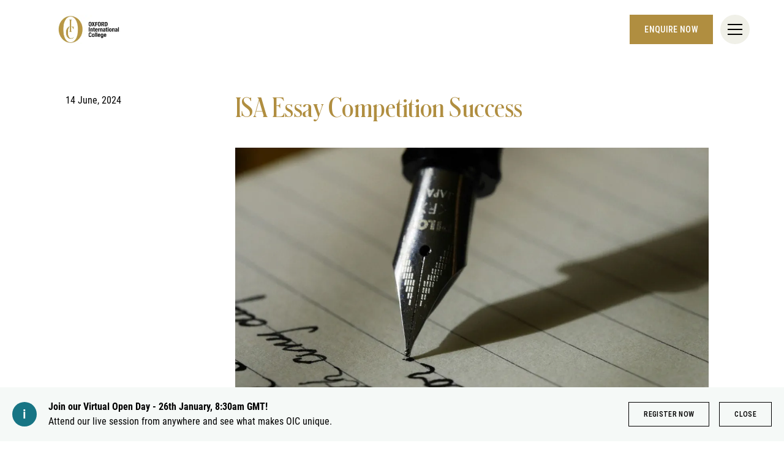

--- FILE ---
content_type: text/html; charset=utf-8
request_url: https://www.oxcoll.com/oxford/news/2024/06/14/isa-essay-comp
body_size: 11125
content:
<!DOCTYPE html><html lang="en" class=""><head><script> dataLayer = [ {page_language:'en',host_name:'www.oxcoll.com',site_section:'oxford',page_name:'en|news|2024_06_14|2024',time_of_day:'9:51:11 PM',day_of_week:'saturday',article_name:'isa_essay_competition_success',location_city:'oxford',location_country:'united_kingdom',location_region:'europe',site_sub_section:'2024_06_14',page_detail:'isa_essay_competition_success',school_name:'oxford_international_college_oxford',day_boarding:'day_boarding',peergroup:'superpower',school_section:'oxford',school_sub_section:'2024_06_14',site_build:'rome'} ] </script><script>(function(w,d,s,l,i){w[l]=w[l]||[];w[l].push({'gtm.start': new Date().getTime(),event:'gtm.js'});var f=d.getElementsByTagName(s)[0], j=d.createElement(s),dl=l!='dataLayer'?'&l='+l:'';j.async=true;j.src= 'https://www.googletagmanager.com/gtm.js?id='+i+dl;f.parentNode.insertBefore(j,f); })(window,document,'script','dataLayer','GTM-NRMDKN');</script><script> window.dataLayer = window.dataLayer || []; function getCookie(cname) { let match = document.cookie.match(`(^|;) ?${cname}=([^;]*)(;|$)`); let value = match ? decodeURIComponent(match[2]) : match; try { value = JSON.parse(value); } catch (e) { } return value; } let cookiePolicy = getCookie('cookieConfig'); if (cookiePolicy) { dataLayer.push({ site_build: 'rome', event: 'consentReady', consentStatus: cookiePolicy.analyticsAndAd }) } else { document.addEventListener('operateCookiesPolicy', () => { cookiePolicy = getCookie('cookieConfig'); dataLayer.push({ site_build: 'rome', event: 'consentReady', consentStatus: cookiePolicy.analyticsAndAd }) }) } </script><link rel="preload" href="/static/assets/fonts/Montserrat/Montserrat-Medium.woff2" as="font" type="font/woff2" crossorigin><link rel="preload" href="/static/assets/fonts/DMSans/DMSans-Regular.woff2" as="font" type="font/woff2" crossorigin><meta charset="utf-8"><meta http-equiv="X-UA-Compatible" content="IE=edge"><meta name="referrer" content="same-origin" /><meta name="viewport" content="width=device-width, initial-scale=1.0, maximum-scale=3.0,minimum-scale=1.0"><title>ISA Essay Comp</title><meta name="description" content="OIC student, Tanishka V achieves an incredible &#39;Second Place&#39; in the prestigious Independent School&#39;s Association Essay Writing Competition for her brilliant essay on Capitalism" /><link rel="canonical" href="https://www.oxcoll.com/oxford/news/2024/06/14/isa-essay-comp" /><meta property="og:url" content="https://www.oxcoll.com/oxford/news/2024/06/14/isa-essay-comp" /><meta property="og:title" content="ISA Essay Comp" /><meta property="og:description" content="OIC student, Tanishka V achieves an incredible &#39;Second Place&#39; in the prestigious Independent School&#39;s Association Essay Writing Competition for her brilliant essay on Capitalism" /><meta property="og:image" content="https://www.oxcoll.com/oxford/-/media/oic-oxford/default-image/page/image-mandatory/untitled-design-(3).jpg?rev=b2900e7a66fb4cbab71236a020d254f1&amp;extension=webp&amp;hash=EF232A9748A4954446391CFA6448D6F1" /><meta name="twitter:image" content="https://www.oxcoll.com/oxford/-/media/oic-oxford/default-image/page/image-mandatory/untitled-design-(3).jpg?rev=b2900e7a66fb4cbab71236a020d254f1&amp;extension=webp&amp;hash=EF232A9748A4954446391CFA6448D6F1" /><meta name="twitter:card" content="summary_large_image" /><link rel="alternate" href="https://www.oxcoll.com/oxford/news/2024/06/14/isa-essay-comp" hreflang="x-default" /><link rel="alternate" href="https://www.oxcoll.com/oxford/news/2024/06/14/isa-essay-comp" hreflang="en" /><link rel="shortcut icon" type="image/x-icon" href="/oxford/-/media/oic-oxford/oic-favicon.png?h=92&amp;w=84&amp;rev=2cf6da7212864710be22e9e70de7b646&amp;extension=webp&amp;hash=58EBCA9BD21637C3DD3E97EEF90EDE22" /><script src="/static/vendor.js?t=1768663757.25573" type="text/javascript" defer></script><link rel="stylesheet" media="print" onload="this.media=&#39;all&#39;" href="/assets/css/rich-text-fonts.css?t=1768663757.25573"><noscript><link rel="stylesheet" href="/assets/css/rich-text-fonts.css?t=1768663757.25573"></noscript><link href="/static/styles.css?t=1768663757.25573" rel="stylesheet" type="text/css" /><link href="/static/oicSchool.css?t=1768663757.25573" rel="stylesheet" type="text/css" /></head><body data-contentpath="/OIC Oxford/Home/News/2024/06/14/ISA Essay Comp" data-pageurl="https://www.oxcoll.com/oxford/news/2024/06/14/isa-essay-comp" data-isSchoolSite="True" class="" data-DescendsFrom="False" data-for-map="false"><noscript><iframe src="https://www.googletagmanager.com/ns.html?id=GTM-NRMDKN" height="0" width="0" style="display:none;visibility:hidden"></iframe></noscript><script src="https://cdn.commoninja.com/sdk/latest/commonninja.js" defer></script><div class="commonninja_component pid-846acb02-a8a7-4d3b-a094-482dbf5c2a1c"></div><div class="calloutBanner-container"><section class="calloutBanner calloutBanner-info" data-value="{83DF5595-BB5D-4A84-90E3-7B766660CA43}" style="display: none;"><div class="component-content"><img data-src="/static/assets/icons/icon_exclamation_mark.svg" alt="ISA Essay Comp - ISA Essay Comp" class="callout-icon lazyload-img" height="40" width="40"><div class="calloutBanner-rightblock"><div class="calloutBanner-copywrap"><p class="calloutBanner-title">Join our Virtual Open Day - 26th January, 8:30am GMT! </p><div class="calloutBanner-desc"> Attend our live session from anywhere and see what makes OIC unique. </div></div><a class="base-btn transparent-titles-border-link-40 only-for-datalayer-tracking" aria-label="Register now" title="Register now" href="/oxford/admissions/visit-us/open-day" data-datalayer="{&quot;event&quot;:&quot;banner_click&quot;,&quot;banner_name&quot;:&quot;Register now&quot;,&quot;banner_selection&quot;:&quot;CalloutBanner&quot;}">Register now</a><button type="button" aria-label="Close" class="base-btn transparent-titles-border-btn-40 calloutBanner-closebutton only-for-datalayer-tracking" data-datalayer="{&quot;event&quot;:&quot;banner_click&quot;,&quot;banner_name&quot;:&quot;Join our Virtual Open Day - 26th January, 8:30am GMT! &quot;,&quot;banner_selection&quot;:&quot;Close&quot;}">Close</button></div></div></section></div><div class="homepage-navigation-container "><div class="homepage-navigation-for-school" data-position="static" data-level="3" data-theme="white" data-search-path="/oxford/search"><div class="homepage-navigation-header"><div class="logo-container"><a class="logo-link only-for-datalayer-tracking" aria-label="back to homepage" href="/oxford" data-datalayer="{&quot;event&quot;:&quot;click&quot;,&quot;event_category&quot;:&quot;en|home|news|isa_essay_comp&quot;,&quot;event_action&quot;:&quot;click&quot;,&quot;event_label&quot;:&quot;isa_essay_comp|isa_essay_competition_success|school_logo|navigation&quot;,&quot;event_position&quot;:&quot;navigation&quot;}"><img src="/oxford/-/media/oic-corporate/oic-oxford.png?h=94&amp;iar=0&amp;w=219&amp;rev=f1d1dcc698284c259e25b6fb22059a8a&amp;extension=webp&amp;hash=88EEE44E4D61C3ADC6A294FAEB3807E6" class="logo-desktop lazyload-img" alt="Oxford International College | Top Performing A-Level College - Home" width="219" height="94" lazyload="false" /><img src="/oxford/-/media/oic-corporate/oic-oxford.png?h=94&amp;iar=0&amp;w=219&amp;rev=f1d1dcc698284c259e25b6fb22059a8a&amp;extension=webp&amp;hash=88EEE44E4D61C3ADC6A294FAEB3807E6" class="logo-mobile lazyload-img" alt="Oxford International College | Top Performing A-Level College - Home" width="219" height="94" lazyload="false" /><img data-src="/oxford/-/media/oic-oxford/oic-logo-invert.png?h=94&amp;iar=0&amp;w=230&amp;rev=4af38bc4fb1a41e09d29e503454865ba&amp;extension=webp&amp;hash=00A1C0016EDC3DF683DDA917ABB8C5D4" class="lazyload-img logo-desktop-invert" alt="Oxford International College | Top Performing A-Level College - Home" width="230" height="94" /><img data-src="/oxford/-/media/oic-oxford/oic-logo-invert.png?h=94&amp;iar=0&amp;w=230&amp;rev=4af38bc4fb1a41e09d29e503454865ba&amp;extension=webp&amp;hash=00A1C0016EDC3DF683DDA917ABB8C5D4" class="lazyload-img logo-mobile-invert" alt="Oxford International College | Top Performing A-Level College - Home" width="230" height="94" /></a></div><div class="btns-container"><a class="base-btn enquire-now-btn navy-no-border-link-48 only-for-datalayer-tracking" title="Enquire now" rel="noopener noreferrer" href="/oxford/admissions/enquiry" data-datalayer="{&quot;event&quot;:&quot;cta_click&quot;,&quot;link_url&quot;:&quot;https://www.oxcoll.com/oxford/admissions/enquiry&quot;,&quot;location&quot;:&quot;Navigation&quot;,&quot;cta_name&quot;:&quot;Enquire now&quot;}">Enquire now</a><button class="header-search-btn only-for-datalayer-tracking" style="display: none;" type="button" data-datalayer="{&quot;event&quot;:&quot;click&quot;,&quot;event_category&quot;:&quot;en|home|news|isa_essay_comp&quot;,&quot;event_action&quot;:&quot;click&quot;,&quot;event_label&quot;:&quot;isa_essay_comp|isa_essay_competition_success|site_search|navigation&quot;,&quot;event_position&quot;:&quot;navigation&quot;}"><div class="header-search-btn-icon"></div></button><button class="menu-btn" aria-label="Site Menu" type="button"><div class="menu-btn-icon"><div class="menu-btn-icon-stripe stripe-1"></div><div class="menu-btn-icon-stripe stripe-2"></div><div class="menu-btn-icon-stripe stripe-3"></div></div></button></div></div><div class="homepage-navigation-menu" style="display: none;"><div class="homepage-navigation-menu-body"><div class="menu-body-container"><div class="search-bar"><button class="menu-search-btn"><div class="menu-search-btn-icon"></div></button><div class="search-bar-panel" style="display: none;"><button class="search-back-btn"><div class="search-back-btn-icon"></div></button><div class="search-input-box"><label class="search-input-label">Search</label><input class="search-input" type="search" placeholder="Search"><button class="search-input-box-icon" type="button"></button></div></div></div><div class="nav-main"><ul class="nav-main-list"><li class="nav-main-item"><a class="nav-main-item-link " href="/oxford/academic-excellence" rel="noopener noreferrer">Academic Excellence</a><div class="nav-secondary" style="display: none;"><a class="nav-secondary-title" href="/oxford/academic-excellence">Academic Excellence</a><ul class="nav-secondary-list"><li class="nav-secondary-item"><a class="nav-secondary-item-link only-for-datalayer-tracking" aria-label="1-year GCSE" rel="noopener noreferrer" href="/oxford/academic-excellence/1-year-gcse" data-datalayer="{&quot;event&quot;:&quot;menu_link&quot;,&quot;link_text&quot;:&quot;1-year GCSE&quot;,&quot;link_url&quot;:&quot;https://www.oxcoll.com/oxford/academic-excellence/1-year-gcse&quot;,&quot;menu_heading&quot;:&quot;Academic Excellence&quot;,&quot;position&quot;:1}">1-year GCSE</a></li><li class="nav-secondary-item"><a class="nav-secondary-item-link only-for-datalayer-tracking" aria-label="A levels" title="A levels" rel="noopener noreferrer" href="/oxford/academic-excellence/a-level" data-datalayer="{&quot;event&quot;:&quot;menu_link&quot;,&quot;link_text&quot;:&quot;A levels&quot;,&quot;link_url&quot;:&quot;https://www.oxcoll.com/oxford/academic-excellence/a-level&quot;,&quot;menu_heading&quot;:&quot;Academic Excellence&quot;,&quot;position&quot;:2}">A levels</a></li><li class="nav-secondary-item"><a class="nav-secondary-item-link only-for-datalayer-tracking" aria-label="Results" title="Results" rel="noopener noreferrer" href="/oxford/academic-excellence/results" data-datalayer="{&quot;event&quot;:&quot;menu_link&quot;,&quot;link_text&quot;:&quot;Results&quot;,&quot;link_url&quot;:&quot;https://www.oxcoll.com/oxford/academic-excellence/results&quot;,&quot;menu_heading&quot;:&quot;Academic Excellence&quot;,&quot;position&quot;:3}">Results</a></li><li class="nav-secondary-item"><a class="nav-secondary-item-link only-for-datalayer-tracking" aria-label="IELTS Preparation Course" title="IELTS Preparation Course" rel="noopener noreferrer" href="/oxford/academic-excellence/ielts-preparation-course" data-datalayer="{&quot;event&quot;:&quot;menu_link&quot;,&quot;link_text&quot;:&quot;IELTS Preparation Course&quot;,&quot;link_url&quot;:&quot;https://www.oxcoll.com/oxford/academic-excellence/ielts-preparation-course&quot;,&quot;menu_heading&quot;:&quot;Academic Excellence&quot;,&quot;position&quot;:4}">IELTS Preparation Course</a></li><li class="nav-secondary-item"><a class="nav-secondary-item-link only-for-datalayer-tracking" aria-label="Our Teachers" title="Our Teachers" rel="noopener noreferrer" href="/oxford/academic-excellence/our-teachers" data-datalayer="{&quot;event&quot;:&quot;menu_link&quot;,&quot;link_text&quot;:&quot;Our Teachers&quot;,&quot;link_url&quot;:&quot;https://www.oxcoll.com/oxford/academic-excellence/our-teachers&quot;,&quot;menu_heading&quot;:&quot;Academic Excellence&quot;,&quot;position&quot;:5}">Our Teachers</a></li></ul></div></li><li class="nav-main-item"><a class="nav-main-item-link " href="/oxford/pathway-to-success" rel="noopener noreferrer">Pathway to success</a><div class="nav-secondary" style="display: none;"><a class="nav-secondary-title" href="/oxford/pathway-to-success">Pathway to success</a><ul class="nav-secondary-list"><li class="nav-secondary-item"><a class="nav-secondary-item-link only-for-datalayer-tracking" aria-label="Supercurricular" rel="noopener noreferrer" href="/oxford/pathway-to-success/supercurricular" data-datalayer="{&quot;event&quot;:&quot;menu_link&quot;,&quot;link_text&quot;:&quot;Supercurricular&quot;,&quot;link_url&quot;:&quot;https://www.oxcoll.com/oxford/pathway-to-success/supercurricular&quot;,&quot;menu_heading&quot;:&quot;Pathway to success&quot;,&quot;position&quot;:1}">Supercurricular</a></li><li class="nav-secondary-item"><a class="nav-secondary-item-link only-for-datalayer-tracking" aria-label="Graduate Destinations" title="Graduate Destinations" rel="noopener noreferrer" href="/oxford/pathway-to-success/graduate-destinations" data-datalayer="{&quot;event&quot;:&quot;menu_link&quot;,&quot;link_text&quot;:&quot;Graduate Destinations&quot;,&quot;link_url&quot;:&quot;https://www.oxcoll.com/oxford/pathway-to-success/graduate-destinations&quot;,&quot;menu_heading&quot;:&quot;Pathway to success&quot;,&quot;position&quot;:2}">Graduate Destinations</a></li></ul></div></li><li class="nav-main-item"><a class="nav-main-item-link " href="/oxford/college-life" rel="noopener noreferrer">College life</a><div class="nav-secondary" style="display: none;"><a class="nav-secondary-title" href="/oxford/college-life">College life</a><ul class="nav-secondary-list"><li class="nav-secondary-item"><a class="nav-secondary-item-link only-for-datalayer-tracking" aria-label="Why Study In Oxford" rel="noopener noreferrer" href="/oxford/college-life/why-study-in-oxford" data-datalayer="{&quot;event&quot;:&quot;menu_link&quot;,&quot;link_text&quot;:&quot;Why Study In Oxford&quot;,&quot;link_url&quot;:&quot;https://www.oxcoll.com/oxford/college-life/why-study-in-oxford&quot;,&quot;menu_heading&quot;:&quot;College life&quot;,&quot;position&quot;:1}">Why Study In Oxford</a></li><li class="nav-secondary-item"><a class="nav-secondary-item-link only-for-datalayer-tracking" aria-label="Boarding" rel="noopener noreferrer" href="/oxford/college-life/boarding" data-datalayer="{&quot;event&quot;:&quot;menu_link&quot;,&quot;link_text&quot;:&quot;Boarding&quot;,&quot;link_url&quot;:&quot;https://www.oxcoll.com/oxford/college-life/boarding&quot;,&quot;menu_heading&quot;:&quot;College life&quot;,&quot;position&quot;:2}">Boarding</a></li><li class="nav-secondary-item"></li><li class="nav-secondary-item"><a class="nav-secondary-item-link only-for-datalayer-tracking" aria-label="Student Information" rel="noopener noreferrer" href="/oxford/college-life/student-information" data-datalayer="{&quot;event&quot;:&quot;menu_link&quot;,&quot;link_text&quot;:&quot;Student Information&quot;,&quot;link_url&quot;:&quot;https://www.oxcoll.com/oxford/college-life/student-information&quot;,&quot;menu_heading&quot;:&quot;College life&quot;,&quot;position&quot;:4}">Student Information</a></li></ul></div></li><li class="nav-main-item"><a class="nav-main-item-link " href="/oxford/admissions" rel="noopener noreferrer">Admissions</a><div class="nav-secondary" style="display: none;"><a class="nav-secondary-title" href="/oxford/admissions">Admissions</a><ul class="nav-secondary-list"><li class="nav-secondary-item"><a class="nav-secondary-item-link only-for-datalayer-tracking" aria-label="Entry Requirements" rel="noopener noreferrer" href="/oxford/admissions/entry-requirements" data-datalayer="{&quot;event&quot;:&quot;menu_link&quot;,&quot;link_text&quot;:&quot;Entry Requirements&quot;,&quot;link_url&quot;:&quot;https://www.oxcoll.com/oxford/admissions/entry-requirements&quot;,&quot;menu_heading&quot;:&quot;Admissions&quot;,&quot;position&quot;:1}">Entry Requirements</a></li><li class="nav-secondary-item"><a class="nav-secondary-item-link only-for-datalayer-tracking" aria-label="Fees" rel="noopener noreferrer" href="/oxford/admissions/fees" data-datalayer="{&quot;event&quot;:&quot;menu_link&quot;,&quot;link_text&quot;:&quot;Fees&quot;,&quot;link_url&quot;:&quot;https://www.oxcoll.com/oxford/admissions/fees&quot;,&quot;menu_heading&quot;:&quot;Admissions&quot;,&quot;position&quot;:2}">Fees</a></li><li class="nav-secondary-item"><a class="nav-secondary-item-link only-for-datalayer-tracking" aria-label="Enquire now" title="Enquire now" rel="noopener noreferrer" href="/oxford/admissions/enquiry" data-datalayer="{&quot;event&quot;:&quot;menu_link&quot;,&quot;link_text&quot;:&quot;Enquire now&quot;,&quot;link_url&quot;:&quot;https://www.oxcoll.com/oxford/admissions/enquiry&quot;,&quot;menu_heading&quot;:&quot;Admissions&quot;,&quot;position&quot;:3}">Enquire now</a></li><li class="nav-secondary-item"><a class="nav-secondary-item-link only-for-datalayer-tracking" aria-label="Apply now" title="Apply now" rel="noopener noreferrer" href="/oxford/admissions/online-application-form" data-datalayer="{&quot;event&quot;:&quot;menu_link&quot;,&quot;link_text&quot;:&quot;Apply now&quot;,&quot;link_url&quot;:&quot;https://www.oxcoll.com/oxford/admissions/online-application-form&quot;,&quot;menu_heading&quot;:&quot;Admissions&quot;,&quot;position&quot;:4}">Apply now</a></li><li class="nav-secondary-item"><a class="nav-secondary-item-link only-for-datalayer-tracking" aria-label="Global Representatives" rel="noopener noreferrer" href="/oxford/admissions/global-representatives" data-datalayer="{&quot;event&quot;:&quot;menu_link&quot;,&quot;link_text&quot;:&quot;Global Representatives&quot;,&quot;link_url&quot;:&quot;https://www.oxcoll.com/oxford/admissions/global-representatives&quot;,&quot;menu_heading&quot;:&quot;Admissions&quot;,&quot;position&quot;:5}">Global Representatives</a></li></ul></div></li></ul><ul class="fixed-navigation-wrapper"><li class="fixed-navigation-title">Discover more</li><li class="fixed-navigation-list"><a class="only-for-datalayer-tracking" aria-label="Parent Essentials" title="Parent Essentials" rel="noopener noreferrer" href="/oxford/parent-essentials" data-datalayer="{&quot;event&quot;:&quot;menu_link&quot;,&quot;link_text&quot;:&quot;Parent Essentials&quot;,&quot;link_url&quot;:&quot;https://www.oxcoll.com/oxford/parent-essentials&quot;,&quot;menu_heading&quot;:&quot;Discover more&quot;,&quot;position&quot;:1}">Parent Essentials</a></li><li class="fixed-navigation-list"><a class="only-for-datalayer-tracking" aria-label="Calendar" title="Calendar" rel="noopener noreferrer" href="/oxford/parent-essentials/calendar" data-datalayer="{&quot;event&quot;:&quot;menu_link&quot;,&quot;link_text&quot;:&quot;Calendar&quot;,&quot;link_url&quot;:&quot;https://www.oxcoll.com/oxford/parent-essentials/calendar&quot;,&quot;menu_heading&quot;:&quot;Discover more&quot;,&quot;position&quot;:2}">Calendar</a></li><li class="fixed-navigation-list"><a class="only-for-datalayer-tracking" aria-label="Work With Us" title="Work With Us" rel="noopener noreferrer" href="/oxford/careers" data-datalayer="{&quot;event&quot;:&quot;menu_link&quot;,&quot;link_text&quot;:&quot;Work With Us&quot;,&quot;link_url&quot;:&quot;https://www.oxcoll.com/oxford/careers&quot;,&quot;menu_heading&quot;:&quot;Discover more&quot;,&quot;position&quot;:3}">Work With Us</a></li><li class="fixed-navigation-list"><a class="only-for-datalayer-tracking" aria-label="News" title="News" rel="noopener noreferrer" href="/oxford/news" data-datalayer="{&quot;event&quot;:&quot;menu_link&quot;,&quot;link_text&quot;:&quot;News&quot;,&quot;link_url&quot;:&quot;https://www.oxcoll.com/oxford/news&quot;,&quot;menu_heading&quot;:&quot;Discover more&quot;,&quot;position&quot;:4}">News</a></li><li class="fixed-navigation-list"><a class="only-for-datalayer-tracking" aria-label="Apply now" title="Apply now" rel="noopener noreferrer" href="/oxford/admissions/online-application-form" data-datalayer="{&quot;event&quot;:&quot;menu_link&quot;,&quot;link_text&quot;:&quot;Apply now&quot;,&quot;link_url&quot;:&quot;https://www.oxcoll.com/oxford/admissions/online-application-form&quot;,&quot;menu_heading&quot;:&quot;Discover more&quot;,&quot;position&quot;:5}">Apply now</a></li><li class="fixed-navigation-list"><a class="only-for-datalayer-tracking" aria-label="Contact Us" title="Contact Us" rel="noopener noreferrer" href="/oxford/contact-us" data-datalayer="{&quot;event&quot;:&quot;menu_link&quot;,&quot;link_text&quot;:&quot;Contact Us&quot;,&quot;link_url&quot;:&quot;https://www.oxcoll.com/oxford/contact-us&quot;,&quot;menu_heading&quot;:&quot;Discover more&quot;,&quot;position&quot;:6}">Contact Us</a></li><li class="fixed-navigation-list"><a class="only-for-datalayer-tracking" aria-label="Virtual Tour" target="_blank" title="Virtual Tour" rel="noopener noreferrer" href="https://guiap.com/360/oxcoll/" data-datalayer="{&quot;event&quot;:&quot;menu_link&quot;,&quot;link_text&quot;:&quot;Virtual Tour&quot;,&quot;link_url&quot;:&quot;https://guiap.com/360/oxcoll/&quot;,&quot;menu_heading&quot;:&quot;Discover more&quot;,&quot;position&quot;:7}">Virtual Tour</a></li><li class="fixed-navigation-list"><a class="only-for-datalayer-tracking" aria-label="Virtual Open Day (26 January | 8:30am)" title="Virtual Open Day (26 January | 8:30am)" rel="noopener noreferrer" href="/oxford/admissions/visit-us/open-day" data-datalayer="{&quot;event&quot;:&quot;menu_link&quot;,&quot;link_text&quot;:&quot;Virtual Open Day (26 January | 8:30am)&quot;,&quot;link_url&quot;:&quot;https://www.oxcoll.com/oxford/admissions/visit-us/open-day&quot;,&quot;menu_heading&quot;:&quot;Discover more&quot;,&quot;position&quot;:8}">Virtual Open Day (26 January | 8:30am)</a></li></ul></div></div></div><div class="homepage-navigation-bottom-link"><div class="navigation-bottom-link-container"><a href="https://www.nordangliaeducation.com/?site=school-oic-oxford&amp;lang=en" target="" rel="noopener noreferrer" data-datalayer="{&quot;event&quot;:&quot;banner_click&quot;,&quot;banner_name&quot;:&quot;Part of the Nord Anglia Education family&quot;,&quot;banner_selection&quot;:&quot;Navigation&quot;}" class="corporate-link only-for-datalayer-tracking"><div class="corporate-link-text">Part of the Nord Anglia Education family</div><div class="corporate-link-icon"></div></a></div></div></div></div><div class="homepage-navigation-for-school" data-position="fixed" data-level="3" data-theme="" style="display: none;" data-search-path="/oxford/search"><div class="homepage-navigation-header"><div class="logo-container"><a class="logo-link only-for-datalayer-tracking" aria-label="back to homepage" href="/oxford" data-datalayer="{&quot;event&quot;:&quot;click&quot;,&quot;event_category&quot;:&quot;en|home|news|isa_essay_comp&quot;,&quot;event_action&quot;:&quot;click&quot;,&quot;event_label&quot;:&quot;isa_essay_comp|isa_essay_competition_success|school_logo|navigation&quot;,&quot;event_position&quot;:&quot;navigation&quot;}"><img src="/oxford/-/media/oic-corporate/oic-oxford.png?h=94&amp;iar=0&amp;w=219&amp;rev=f1d1dcc698284c259e25b6fb22059a8a&amp;extension=webp&amp;hash=88EEE44E4D61C3ADC6A294FAEB3807E6" class="logo-desktop lazyload-img" alt="Oxford International College | Top Performing A-Level College - Home" width="219" height="94" lazyload="false" /><img src="/oxford/-/media/oic-corporate/oic-oxford.png?h=94&amp;iar=0&amp;w=219&amp;rev=f1d1dcc698284c259e25b6fb22059a8a&amp;extension=webp&amp;hash=88EEE44E4D61C3ADC6A294FAEB3807E6" class="logo-mobile lazyload-img" alt="Oxford International College | Top Performing A-Level College - Home" width="219" height="94" lazyload="false" /><img data-src="/oxford/-/media/oic-oxford/oic-logo-invert.png?h=94&amp;iar=0&amp;w=230&amp;rev=4af38bc4fb1a41e09d29e503454865ba&amp;extension=webp&amp;hash=00A1C0016EDC3DF683DDA917ABB8C5D4" class="lazyload-img logo-desktop-invert" alt="Oxford International College | Top Performing A-Level College - Home" width="230" height="94" /><img data-src="/oxford/-/media/oic-oxford/oic-logo-invert.png?h=94&amp;iar=0&amp;w=230&amp;rev=4af38bc4fb1a41e09d29e503454865ba&amp;extension=webp&amp;hash=00A1C0016EDC3DF683DDA917ABB8C5D4" class="lazyload-img logo-mobile-invert" alt="Oxford International College | Top Performing A-Level College - Home" width="230" height="94" /></a></div><div class="btns-container"><a class="base-btn enquire-now-btn navy-no-border-link-48 only-for-datalayer-tracking" title="Enquire now" rel="noopener noreferrer" href="/oxford/admissions/enquiry" data-datalayer="{&quot;event&quot;:&quot;cta_click&quot;,&quot;link_url&quot;:&quot;https://www.oxcoll.com/oxford/admissions/enquiry&quot;,&quot;location&quot;:&quot;Navigation&quot;,&quot;cta_name&quot;:&quot;Enquire now&quot;}">Enquire now</a><button class="header-search-btn only-for-datalayer-tracking" style="display: none;" type="button" data-datalayer="{&quot;event&quot;:&quot;click&quot;,&quot;event_category&quot;:&quot;en|home|news|isa_essay_comp&quot;,&quot;event_action&quot;:&quot;click&quot;,&quot;event_label&quot;:&quot;isa_essay_comp|isa_essay_competition_success|site_search|navigation&quot;,&quot;event_position&quot;:&quot;navigation&quot;}"><div class="header-search-btn-icon"></div></button><button class="menu-btn" aria-label="Site Menu" type="button"><div class='menu-btn-icon'><div class="menu-btn-icon-stripe stripe-1"></div><div class="menu-btn-icon-stripe stripe-2"></div><div class="menu-btn-icon-stripe stripe-3"></div></div></button></div></div><div class="homepage-navigation-menu" style="display: none;"><div class="homepage-navigation-menu-body"><div class="menu-body-container"><div class="search-bar"><button class="menu-search-btn"><div class="menu-search-btn-icon"></div></button><div class="search-bar-panel" style="display: none;"><button class="search-back-btn"><div class="search-back-btn-icon"></div></button><div class="search-input-box"><label class="search-input-label">Search</label><input class="search-input" type="search" placeholder="Search"><button class="search-input-box-icon" type="button"></button></div></div></div><div class="nav-main"><ul class="nav-main-list"><li class="nav-main-item"><a class="nav-main-item-link " href="/oxford/academic-excellence" rel="noopener noreferrer">Academic Excellence</a><div class="nav-secondary" style="display: none;"><a class="nav-secondary-title" href="/oxford/academic-excellence">Academic Excellence</a><ul class="nav-secondary-list"><li class="nav-secondary-item"><a class="nav-secondary-item-link only-for-datalayer-tracking" aria-label="1-year GCSE" rel="noopener noreferrer" href="/oxford/academic-excellence/1-year-gcse" data-datalayer="{&quot;event&quot;:&quot;menu_link&quot;,&quot;link_text&quot;:&quot;1-year GCSE&quot;,&quot;link_url&quot;:&quot;https://www.oxcoll.com/oxford/academic-excellence/1-year-gcse&quot;,&quot;menu_heading&quot;:&quot;Academic Excellence&quot;,&quot;position&quot;:1}">1-year GCSE</a></li><li class="nav-secondary-item"><a class="nav-secondary-item-link only-for-datalayer-tracking" aria-label="A levels" title="A levels" rel="noopener noreferrer" href="/oxford/academic-excellence/a-level" data-datalayer="{&quot;event&quot;:&quot;menu_link&quot;,&quot;link_text&quot;:&quot;A levels&quot;,&quot;link_url&quot;:&quot;https://www.oxcoll.com/oxford/academic-excellence/a-level&quot;,&quot;menu_heading&quot;:&quot;Academic Excellence&quot;,&quot;position&quot;:2}">A levels</a></li><li class="nav-secondary-item"><a class="nav-secondary-item-link only-for-datalayer-tracking" aria-label="Results" title="Results" rel="noopener noreferrer" href="/oxford/academic-excellence/results" data-datalayer="{&quot;event&quot;:&quot;menu_link&quot;,&quot;link_text&quot;:&quot;Results&quot;,&quot;link_url&quot;:&quot;https://www.oxcoll.com/oxford/academic-excellence/results&quot;,&quot;menu_heading&quot;:&quot;Academic Excellence&quot;,&quot;position&quot;:3}">Results</a></li><li class="nav-secondary-item"><a class="nav-secondary-item-link only-for-datalayer-tracking" aria-label="IELTS Preparation Course" title="IELTS Preparation Course" rel="noopener noreferrer" href="/oxford/academic-excellence/ielts-preparation-course" data-datalayer="{&quot;event&quot;:&quot;menu_link&quot;,&quot;link_text&quot;:&quot;IELTS Preparation Course&quot;,&quot;link_url&quot;:&quot;https://www.oxcoll.com/oxford/academic-excellence/ielts-preparation-course&quot;,&quot;menu_heading&quot;:&quot;Academic Excellence&quot;,&quot;position&quot;:4}">IELTS Preparation Course</a></li><li class="nav-secondary-item"><a class="nav-secondary-item-link only-for-datalayer-tracking" aria-label="Our Teachers" title="Our Teachers" rel="noopener noreferrer" href="/oxford/academic-excellence/our-teachers" data-datalayer="{&quot;event&quot;:&quot;menu_link&quot;,&quot;link_text&quot;:&quot;Our Teachers&quot;,&quot;link_url&quot;:&quot;https://www.oxcoll.com/oxford/academic-excellence/our-teachers&quot;,&quot;menu_heading&quot;:&quot;Academic Excellence&quot;,&quot;position&quot;:5}">Our Teachers</a></li></ul></div></li><li class="nav-main-item"><a class="nav-main-item-link " href="/oxford/pathway-to-success" rel="noopener noreferrer">Pathway to success</a><div class="nav-secondary" style="display: none;"><a class="nav-secondary-title" href="/oxford/pathway-to-success">Pathway to success</a><ul class="nav-secondary-list"><li class="nav-secondary-item"><a class="nav-secondary-item-link only-for-datalayer-tracking" aria-label="Supercurricular" rel="noopener noreferrer" href="/oxford/pathway-to-success/supercurricular" data-datalayer="{&quot;event&quot;:&quot;menu_link&quot;,&quot;link_text&quot;:&quot;Supercurricular&quot;,&quot;link_url&quot;:&quot;https://www.oxcoll.com/oxford/pathway-to-success/supercurricular&quot;,&quot;menu_heading&quot;:&quot;Pathway to success&quot;,&quot;position&quot;:1}">Supercurricular</a></li><li class="nav-secondary-item"><a class="nav-secondary-item-link only-for-datalayer-tracking" aria-label="Graduate Destinations" title="Graduate Destinations" rel="noopener noreferrer" href="/oxford/pathway-to-success/graduate-destinations" data-datalayer="{&quot;event&quot;:&quot;menu_link&quot;,&quot;link_text&quot;:&quot;Graduate Destinations&quot;,&quot;link_url&quot;:&quot;https://www.oxcoll.com/oxford/pathway-to-success/graduate-destinations&quot;,&quot;menu_heading&quot;:&quot;Pathway to success&quot;,&quot;position&quot;:2}">Graduate Destinations</a></li></ul></div></li><li class="nav-main-item"><a class="nav-main-item-link " href="/oxford/college-life" rel="noopener noreferrer">College life</a><div class="nav-secondary" style="display: none;"><a class="nav-secondary-title" href="/oxford/college-life">College life</a><ul class="nav-secondary-list"><li class="nav-secondary-item"><a class="nav-secondary-item-link only-for-datalayer-tracking" aria-label="Why Study In Oxford" rel="noopener noreferrer" href="/oxford/college-life/why-study-in-oxford" data-datalayer="{&quot;event&quot;:&quot;menu_link&quot;,&quot;link_text&quot;:&quot;Why Study In Oxford&quot;,&quot;link_url&quot;:&quot;https://www.oxcoll.com/oxford/college-life/why-study-in-oxford&quot;,&quot;menu_heading&quot;:&quot;College life&quot;,&quot;position&quot;:1}">Why Study In Oxford</a></li><li class="nav-secondary-item"><a class="nav-secondary-item-link only-for-datalayer-tracking" aria-label="Boarding" rel="noopener noreferrer" href="/oxford/college-life/boarding" data-datalayer="{&quot;event&quot;:&quot;menu_link&quot;,&quot;link_text&quot;:&quot;Boarding&quot;,&quot;link_url&quot;:&quot;https://www.oxcoll.com/oxford/college-life/boarding&quot;,&quot;menu_heading&quot;:&quot;College life&quot;,&quot;position&quot;:2}">Boarding</a></li><li class="nav-secondary-item"></li><li class="nav-secondary-item"><a class="nav-secondary-item-link only-for-datalayer-tracking" aria-label="Student Information" rel="noopener noreferrer" href="/oxford/college-life/student-information" data-datalayer="{&quot;event&quot;:&quot;menu_link&quot;,&quot;link_text&quot;:&quot;Student Information&quot;,&quot;link_url&quot;:&quot;https://www.oxcoll.com/oxford/college-life/student-information&quot;,&quot;menu_heading&quot;:&quot;College life&quot;,&quot;position&quot;:4}">Student Information</a></li></ul></div></li><li class="nav-main-item"><a class="nav-main-item-link " href="/oxford/admissions" rel="noopener noreferrer">Admissions</a><div class="nav-secondary" style="display: none;"><a class="nav-secondary-title" href="/oxford/admissions">Admissions</a><ul class="nav-secondary-list"><li class="nav-secondary-item"><a class="nav-secondary-item-link only-for-datalayer-tracking" aria-label="Entry Requirements" rel="noopener noreferrer" href="/oxford/admissions/entry-requirements" data-datalayer="{&quot;event&quot;:&quot;menu_link&quot;,&quot;link_text&quot;:&quot;Entry Requirements&quot;,&quot;link_url&quot;:&quot;https://www.oxcoll.com/oxford/admissions/entry-requirements&quot;,&quot;menu_heading&quot;:&quot;Admissions&quot;,&quot;position&quot;:1}">Entry Requirements</a></li><li class="nav-secondary-item"><a class="nav-secondary-item-link only-for-datalayer-tracking" aria-label="Fees" rel="noopener noreferrer" href="/oxford/admissions/fees" data-datalayer="{&quot;event&quot;:&quot;menu_link&quot;,&quot;link_text&quot;:&quot;Fees&quot;,&quot;link_url&quot;:&quot;https://www.oxcoll.com/oxford/admissions/fees&quot;,&quot;menu_heading&quot;:&quot;Admissions&quot;,&quot;position&quot;:2}">Fees</a></li><li class="nav-secondary-item"><a class="nav-secondary-item-link only-for-datalayer-tracking" aria-label="Enquire now" title="Enquire now" rel="noopener noreferrer" href="/oxford/admissions/enquiry" data-datalayer="{&quot;event&quot;:&quot;menu_link&quot;,&quot;link_text&quot;:&quot;Enquire now&quot;,&quot;link_url&quot;:&quot;https://www.oxcoll.com/oxford/admissions/enquiry&quot;,&quot;menu_heading&quot;:&quot;Admissions&quot;,&quot;position&quot;:3}">Enquire now</a></li><li class="nav-secondary-item"><a class="nav-secondary-item-link only-for-datalayer-tracking" aria-label="Apply now" title="Apply now" rel="noopener noreferrer" href="/oxford/admissions/online-application-form" data-datalayer="{&quot;event&quot;:&quot;menu_link&quot;,&quot;link_text&quot;:&quot;Apply now&quot;,&quot;link_url&quot;:&quot;https://www.oxcoll.com/oxford/admissions/online-application-form&quot;,&quot;menu_heading&quot;:&quot;Admissions&quot;,&quot;position&quot;:4}">Apply now</a></li><li class="nav-secondary-item"><a class="nav-secondary-item-link only-for-datalayer-tracking" aria-label="Global Representatives" rel="noopener noreferrer" href="/oxford/admissions/global-representatives" data-datalayer="{&quot;event&quot;:&quot;menu_link&quot;,&quot;link_text&quot;:&quot;Global Representatives&quot;,&quot;link_url&quot;:&quot;https://www.oxcoll.com/oxford/admissions/global-representatives&quot;,&quot;menu_heading&quot;:&quot;Admissions&quot;,&quot;position&quot;:5}">Global Representatives</a></li></ul></div></li></ul><ul class="fixed-navigation-wrapper"><li class="fixed-navigation-title">Discover more</li><li class="fixed-navigation-list"><a class="only-for-datalayer-tracking" aria-label="Parent Essentials" title="Parent Essentials" rel="noopener noreferrer" href="/oxford/parent-essentials" data-datalayer="{&quot;event&quot;:&quot;menu_link&quot;,&quot;link_text&quot;:&quot;Parent Essentials&quot;,&quot;link_url&quot;:&quot;https://www.oxcoll.com/oxford/parent-essentials&quot;,&quot;menu_heading&quot;:&quot;Discover more&quot;,&quot;position&quot;:1}">Parent Essentials</a></li><li class="fixed-navigation-list"><a class="only-for-datalayer-tracking" aria-label="Calendar" title="Calendar" rel="noopener noreferrer" href="/oxford/parent-essentials/calendar" data-datalayer="{&quot;event&quot;:&quot;menu_link&quot;,&quot;link_text&quot;:&quot;Calendar&quot;,&quot;link_url&quot;:&quot;https://www.oxcoll.com/oxford/parent-essentials/calendar&quot;,&quot;menu_heading&quot;:&quot;Discover more&quot;,&quot;position&quot;:2}">Calendar</a></li><li class="fixed-navigation-list"><a class="only-for-datalayer-tracking" aria-label="Work With Us" title="Work With Us" rel="noopener noreferrer" href="/oxford/careers" data-datalayer="{&quot;event&quot;:&quot;menu_link&quot;,&quot;link_text&quot;:&quot;Work With Us&quot;,&quot;link_url&quot;:&quot;https://www.oxcoll.com/oxford/careers&quot;,&quot;menu_heading&quot;:&quot;Discover more&quot;,&quot;position&quot;:3}">Work With Us</a></li><li class="fixed-navigation-list"><a class="only-for-datalayer-tracking" aria-label="News" title="News" rel="noopener noreferrer" href="/oxford/news" data-datalayer="{&quot;event&quot;:&quot;menu_link&quot;,&quot;link_text&quot;:&quot;News&quot;,&quot;link_url&quot;:&quot;https://www.oxcoll.com/oxford/news&quot;,&quot;menu_heading&quot;:&quot;Discover more&quot;,&quot;position&quot;:4}">News</a></li><li class="fixed-navigation-list"><a class="only-for-datalayer-tracking" aria-label="Apply now" title="Apply now" rel="noopener noreferrer" href="/oxford/admissions/online-application-form" data-datalayer="{&quot;event&quot;:&quot;menu_link&quot;,&quot;link_text&quot;:&quot;Apply now&quot;,&quot;link_url&quot;:&quot;https://www.oxcoll.com/oxford/admissions/online-application-form&quot;,&quot;menu_heading&quot;:&quot;Discover more&quot;,&quot;position&quot;:5}">Apply now</a></li><li class="fixed-navigation-list"><a class="only-for-datalayer-tracking" aria-label="Contact Us" title="Contact Us" rel="noopener noreferrer" href="/oxford/contact-us" data-datalayer="{&quot;event&quot;:&quot;menu_link&quot;,&quot;link_text&quot;:&quot;Contact Us&quot;,&quot;link_url&quot;:&quot;https://www.oxcoll.com/oxford/contact-us&quot;,&quot;menu_heading&quot;:&quot;Discover more&quot;,&quot;position&quot;:6}">Contact Us</a></li><li class="fixed-navigation-list"><a class="only-for-datalayer-tracking" aria-label="Virtual Tour" target="_blank" title="Virtual Tour" rel="noopener noreferrer" href="https://guiap.com/360/oxcoll/" data-datalayer="{&quot;event&quot;:&quot;menu_link&quot;,&quot;link_text&quot;:&quot;Virtual Tour&quot;,&quot;link_url&quot;:&quot;https://guiap.com/360/oxcoll/&quot;,&quot;menu_heading&quot;:&quot;Discover more&quot;,&quot;position&quot;:7}">Virtual Tour</a></li><li class="fixed-navigation-list"><a class="only-for-datalayer-tracking" aria-label="Virtual Open Day (26 January | 8:30am)" title="Virtual Open Day (26 January | 8:30am)" rel="noopener noreferrer" href="/oxford/admissions/visit-us/open-day" data-datalayer="{&quot;event&quot;:&quot;menu_link&quot;,&quot;link_text&quot;:&quot;Virtual Open Day (26 January | 8:30am)&quot;,&quot;link_url&quot;:&quot;https://www.oxcoll.com/oxford/admissions/visit-us/open-day&quot;,&quot;menu_heading&quot;:&quot;Discover more&quot;,&quot;position&quot;:8}">Virtual Open Day (26 January | 8:30am)</a></li></ul></div></div></div><div class="homepage-navigation-bottom-link"><div class="navigation-bottom-link-container"><a href="https://www.nordangliaeducation.com/?site=school-oic-oxford&amp;lang=en" target="" rel="noopener noreferrer" data-datalayer="{&quot;event&quot;:&quot;banner_click&quot;,&quot;banner_name&quot;:&quot;Part of the Nord Anglia Education family&quot;,&quot;banner_selection&quot;:&quot;Navigation&quot;}" class="corporate-link only-for-datalayer-tracking"><div class="corporate-link-text">Part of the Nord Anglia Education family</div><div class="corporate-link-icon"></div></a></div></div></div></div></div><script type="application/ld+json"> { "@context": "https://schema.org", "@type": "Article", "mainEntityOfPage": { "@type": "WebPage", "@id": "https://www.oxcoll.com/oxford/news/2024/06/14/isa-essay-comp" }, "headline": "ISA Essay Competition Success", "image": { "@type": "ImageObject", "url": "https://www.oxcoll.com/oxford/-/media/oic-oxford/default-image/page/image-mandatory/untitled-design-(3).jpg?rev=b2900e7a66fb4cbab71236a020d254f1&amp;extension=webp&amp;hash=EF232A9748A4954446391CFA6448D6F1", "height": 668, "width": 1195 }, "datePublished": "2025-09-11T04:39:25+00:00", "dateModified": "2025-09-11T04:39:25+00:00", "author": [ { "@type": "Organization", "name": "Nord Anglia Education", "url": "https://www.nordangliaeducation.com/" } ], "publisher": { "@type": "Organization", "name": "", "logo": { "@type": "ImageObject", "url": "https://www.oxcoll.com/oxford/-/media/oic-corporate/oic-oxford.png?rev=f1d1dcc698284c259e25b6fb22059a8a&amp;extension=webp&amp;hash=AFEABB385B4ACB5FDD9A0F16F511BA03" } }, "description": "OIC student, Tanishka V achieves an incredible &#39;Second Place&#39; in the prestigious Independent School&#39;s Association Essay Writing Competition for her brilliant essay on&#160;Capitalism" } </script><section class="news-detail" data-module-name="ISA Essay Comp"><section class="news-detail__page"><div class="component-content"><div class="news-detail__section"><div class="news-detail__left"><div class="news-detail__date"> 14 June, 2024 </div></div><div class="news-detail__right"><h1 class="news-detail__title">ISA Essay Competition Success</h1><div class="news-detail__image"><img src="/oxford/-/media/oic-oxford/default-image/page/image-mandatory/untitled-design-(3).jpg?h=668&amp;iar=0&amp;w=1195&amp;rev=b2900e7a66fb4cbab71236a020d254f1&amp;extension=webp&amp;hash=6BA295BBCF6F92EDAED517407354E82C" alt="ISA Essay Comp - ISA Essay Comp" width="1195" height="668" lazyload="false" /></div><div class="news-detail__breadcrumb"><nav aria-label="breadcrumb" class="breadCrumbs "><ol><li class="breadCrumbs_item "><a href="/oxford" class="only-for-datalayer-tracking" data-datalayer="{&quot;event&quot;:&quot;click&quot;,&quot;event_category&quot;:&quot;en|home|news|isa_essay_comp&quot;,&quot;event_action&quot;:&quot;click&quot;,&quot;event_label&quot;:&quot;navigation|breadcrumbs&quot;,&quot;event_position&quot;:&quot;center&quot;}"><span class="breadCrumbs__home icon-home"></span></a></li><li class="breadCrumbs_item breadCrumbs_item-previous"><span class="icon-right-open-big"></span><a href="/oxford/news" class="only-for-datalayer-tracking" data-datalayer="{&quot;event&quot;:&quot;click&quot;,&quot;event_category&quot;:&quot;en|home|news|isa_essay_comp&quot;,&quot;event_action&quot;:&quot;click&quot;,&quot;event_label&quot;:&quot;navigation|breadcrumbs|news&quot;,&quot;event_position&quot;:&quot;center&quot;}">News</a></li><li class="breadCrumbs_item breadCrumbs_item-last"><span class="icon-right-open-big"></span><a class="only-for-datalayer-tracking" data-datalayer="{&quot;event&quot;:&quot;click&quot;,&quot;event_category&quot;:&quot;en|home|news|isa_essay_comp&quot;,&quot;event_action&quot;:&quot;click&quot;,&quot;event_label&quot;:&quot;navigation|breadcrumbs|isa_essay_comp&quot;,&quot;event_position&quot;:&quot;center&quot;}">ISA Essay Comp</a></li></ol></nav></div><div class="news-detail__text"><div class="news-detail__text-title">Tanishka Receives 2nd Place In ISA Essay Writing Competition</div><div class="news-detail__text-content"><strong>OIC student, Tanishka V achieves an incredible 'Second Place' in the prestigious Independent School's Association Essay Writing Competition for her brilliant essay on&nbsp;Capitalism</strong></div></div></div></div></div></section><section class="news-detail__page"><div class="component-content"><div class="news-detail__section"><div class="news-detail__left"><div class="news-detail-left-signpost"><a href="https://www.oxcoll.com/oxford/admissions/enquiry" target="" class="left-signpost-img-wrapper"><img src="/oxford/-/media/aprimo-2/a/4/a4725de2813f4c62b889b0930096d6c6/oic_oxford_march-2023_148_visual_timeline.jpg?h=249&amp;iar=0&amp;w=374&amp;rev=bf2d380f5bf14f2ab4193d827db351de&amp;extension=webp&amp;hash=42A40A8A4D20EA62673EF8473B890A75" class="left-signpost-img" alt="OIC_Oxford_March 2023_148" width="374" height="249" lazyload="false" DisableWebEdit="True" /></a><a href="https://www.oxcoll.com/oxford/admissions/enquiry" target=""><h5 class="left-signpost-title">ACHIEVE YOUR UNIVERSITY AMBITIONS WITH US </h5></a><a href="https://www.oxcoll.com/oxford/admissions/enquiry" target=""><div class="left-signpost-desc"> Whatever your university goals, our progressive approach will help you achieve them. To find out more, get in touch with our admissions team today. </div></a><a class="left-signpost-link" title="ENQUIRE NOW" rel="noopener noreferrer" href="/oxford/admissions/enquiry" DisableWebEdit="True">ENQUIRE NOW</a></div></div><div class="news-detail__right"><div class="news-detail__imageText"><p>The successes for our ambitious students keep rolling in! We are so pleased to share that Tanishka V has received Second Place in the Independent Schools Association Essay Competition.&nbsp; The ISA Essay Competition is a very popular competition for pupils of member schools to compete at a national level.</p><p>Tanishka's fantastic essay on Capitalism has been awarded Second Place in the History, Politics and Economics&nbsp;category.&nbsp;&nbsp;<span style="font-size: 1rem;">Tanishka will now ensure that her essay is featured in her UCAS application with the primacy that such a great result deserves.</span></p><p>&nbsp;</p></div><div class="news-detail__download"><section class="downloads"><section id="a8b05e93-17e8-42d5-895e-8ec3e5ffff48-f24cfe08" class="downloads "><div class="component-content"><div class="downloads-leftblock"><div class="downloads-icons"><img data-src="/static/assets/icons/icon-download-burnt-red-square.svg" alt="ISA Essay Comp - Downloads - OIC-download" class="icon-download lazyload-img" height="100" width="100"></div><div class="downloads-copywrap"><p class="downloads-title">Read the winning essays here</p><p class="downloads-desc">Yr-12-13-Winning-essays-2024-combined.pdf (1 MB)</p></div></div><a href="/oxford/-/media/oic-oxford/news-events/pdfs/yr-12-13-winning-essays-2024-combined.pdf?rev=89c8f8000a9f4858a0f757da46cf6346&amp;hash=77E02147D0B55EA600A7276E95E35731" target="_blank" class="base-btn transparent-titles-border-link-40 only-for-datalayer-tracking" data-datalayer="{&quot;event&quot;:&quot;cta_click&quot;,&quot;link_url&quot;:&quot;https://www.oxcoll.com/oxford/-/media/oic-oxford/news-events/pdfs/yr-12-13-winning-essays-2024-combined.pdf?rev=89c8f8000a9f4858a0f757da46cf6346&amp;hash=77E02147D0B55EA600A7276E95E35731&quot;,&quot;location&quot;:&quot;Downloads - OIC&quot;,&quot;cta_name&quot;:&quot;Download&quot;}">Download</a></div></section></section></div><div class="news-detail__tags"><section class="news-article-tags-container"><div class="component-content"><div class="news-article-tags"></div></div></section></div><div class="news-detail__social"><section class="social-link-container normal-social-link-container"><div class="component-content"><div class="a2a_kit a2a_kit_size_64 a2a_default_style"><a class="a2a_button_facebook"><svg xmlns="http://www.w3.org/2000/svg" width="10.37" height="19.346" viewBox="0 0 10.37 19.346"><path d="M0 10.355h2.963v8.99h3.7v-8.99h3.7v-3.7h-3.7V4.777a1.4 1.4 0 0 1 .228-.8.634.634 0 0 1 .513-.341h2.963V0H7.404A4.117 4.117 0 0 0 4.27 1.422a4.862 4.862 0 0 0-1.311 3.414v1.821H-.004z" fill="#fff" /></svg></a><a class="share_icon_tiktok" target="_blank" href="https://www.tiktok.com/&#64;nordangliaeducation"><svg fill="#fff" width="22" height="22" viewBox="0 0 512 512" xmlns="http://www.w3.org/2000/svg"><path d="M412.19 118.66a109.27 109.27 0 0 1-9.45-5.5 132.87 132.87 0 0 1-24.27-20.62c-18.1-20.71-24.86-41.72-27.35-56.43h.1C349.14 23.9 350 16 350.13 16h-82.44v318.78c0 4.28 0 8.51-.18 12.69 0 .52-.05 1-.08 1.56 0 .23 0 .47-.05.71v.18a70 70 0 0 1-35.22 55.56 68.8 68.8 0 0 1-34.11 9c-38.41 0-69.54-31.32-69.54-70s31.13-70 69.54-70a68.9 68.9 0 0 1 21.41 3.39l.1-83.94a153.14 153.14 0 0 0-118 34.52 161.79 161.79 0 0 0-35.3 43.53c-3.48 6-16.61 30.11-18.2 69.24-1 22.21 5.67 45.22 8.85 54.73v.2c2 5.6 9.75 24.71 22.38 40.82A167.53 167.53 0 0 0 115 470.66v-.2l.2.2c39.91 27.12 84.16 25.34 84.16 25.34 7.66-.31 33.32 0 62.46-13.81 32.32-15.31 50.72-38.12 50.72-38.12a158.46 158.46 0 0 0 27.64-45.93c7.46-19.61 9.95-43.13 9.95-52.53V176.49c1 .6 14.32 9.41 14.32 9.41s19.19 12.3 49.13 20.31c21.48 5.7 50.42 6.9 50.42 6.9v-81.84c-10.14 1.1-30.73-2.1-51.81-12.61z" /></svg></a><a class="a2a_dd" href="https://www.addtoany.com/share"><svg xmlns="http://www.w3.org/2000/svg" width="9.567" height="10" viewBox="0 0 9.567 10"><g data-name="组 3599" fill="none" stroke="#fff" stroke-width="2"><path data-name="直线 191" d="M4.838 0v10" /><path data-name="直线 192" d="M9.567 5.055H0" /></g></svg></a></div></div></section></div></div></div></div></section><section class="news-detail__page"><div class="component-content"><div class="news-detail__section"><div class="news-detail__related"><div class="news-events"><div class="news-events-top"><div class="news-events__text"><h2 class="news-events__text-title">Related news</h2></div><div class="news-events__cta"><a href="/oxford/news" class="base-btn transparent-titles-border-link-42 only-for-datalayer-tracking" data-datalayer="{&quot;event&quot;:&quot;click&quot;,&quot;event_category&quot;:&quot;en|home|news|isa_essay_comp&quot;,&quot;event_action&quot;:&quot;click&quot;,&quot;event_label&quot;:&quot;isa_essay_comp|isa_essay_competition_success|load_more_news&quot;,&quot;event_position&quot;:&quot;center&quot;}">load More news</a></div></div><div class="news-events-bottom"><div class="news-events__item news-events-normal-item"><a href="/oxford/news/2026/01/13/how-we-prepare-our-students-for-top-universities" class="only-for-datalayer-tracking" data-datalayer="{&quot;event&quot;:&quot;click&quot;,&quot;event_category&quot;:&quot;en|home|news|isa_essay_comp&quot;,&quot;event_action&quot;:&quot;click&quot;,&quot;event_label&quot;:&quot;isa_essay_comp|isa_essay_competition_success|how_we_prepare_our_students_for_top_universities|how_we_prepare_our_students_for_top_universities&quot;,&quot;event_position&quot;:&quot;center&quot;}"><span class="sr-only">News image</span><img class="lazyload-img" data-src="/oxford/-/media/oic-oxford/default-image/page/image-mandatory/gfsd/ddddddddddddddddddddddddddddddddddddddddddddddddddd.jpg?h=499&amp;iar=0&amp;w=887&amp;rev=b31919bda3eb46c29d1952ab83bda49c&amp;extension=webp&amp;hash=39957992B2400C42406699E7322E87E5" alt="How We Prepare Our Students For Top Universities - How We Prepare Our Students For Top Universities" width="887" height="499" /></a><a href="/oxford/news/2026/01/13/how-we-prepare-our-students-for-top-universities" class="only-for-datalayer-tracking" data-datalayer="{&quot;event&quot;:&quot;click&quot;,&quot;event_category&quot;:&quot;en|home|news|isa_essay_comp&quot;,&quot;event_action&quot;:&quot;click&quot;,&quot;event_label&quot;:&quot;isa_essay_comp|isa_essay_competition_success|how_we_prepare_our_students_for_top_universities|how_we_prepare_our_students_for_top_universities&quot;,&quot;event_position&quot;:&quot;center&quot;}"><span class="news-events__text-tag"> News </span></a><a href="/oxford/news/2026/01/13/how-we-prepare-our-students-for-top-universities" class="only-for-datalayer-tracking" data-datalayer="{&quot;event&quot;:&quot;click&quot;,&quot;event_category&quot;:&quot;en|home|news|isa_essay_comp&quot;,&quot;event_action&quot;:&quot;click&quot;,&quot;event_label&quot;:&quot;isa_essay_comp|isa_essay_competition_success|how_we_prepare_our_students_for_top_universities|how_we_prepare_our_students_for_top_universities&quot;,&quot;event_position&quot;:&quot;center&quot;}"><div role="heading" aria-level="3" class="news-events__item-title">How We Prepare Our Students For Top Universities</div></a><a href="/oxford/news/2026/01/13/how-we-prepare-our-students-for-top-universities" class="only-for-datalayer-tracking" data-datalayer="{&quot;event&quot;:&quot;click&quot;,&quot;event_category&quot;:&quot;en|home|news|isa_essay_comp&quot;,&quot;event_action&quot;:&quot;click&quot;,&quot;event_label&quot;:&quot;isa_essay_comp|isa_essay_competition_success|how_we_prepare_our_students_for_top_universities|how_we_prepare_our_students_for_top_universities&quot;,&quot;event_position&quot;:&quot;center&quot;}"><div class="news-events__item-desc">Expert guidance, academic rigour, and purposeful enrichment—designed for ambitious students</div></a></div><div class="news-events__item news-events-normal-item"><a href="/oxford/news/2025/12/1/student-research-success-on-the-international-stage" class="only-for-datalayer-tracking" data-datalayer="{&quot;event&quot;:&quot;click&quot;,&quot;event_category&quot;:&quot;en|home|news|isa_essay_comp&quot;,&quot;event_action&quot;:&quot;click&quot;,&quot;event_label&quot;:&quot;isa_essay_comp|isa_essay_competition_success|student_research_success_on_the_international_stage|student_research_success_on_the_international_stage&quot;,&quot;event_position&quot;:&quot;center&quot;}"><span class="sr-only">News image</span><img class="lazyload-img" data-src="/oxford/-/media/oic-oxford/default-image/page/image-mandatory/main.png?h=499&amp;iar=0&amp;w=887&amp;rev=5c52a0149fd144e79f031707c9977f63&amp;extension=webp&amp;hash=701213971346923500E0AE70A9BF9D35" alt="Oxford International College Students Break New Ground in Academic Publishing - Student Research Success on the International Stage" width="887" height="499" /></a><a href="/oxford/news/2025/12/1/student-research-success-on-the-international-stage" class="only-for-datalayer-tracking" data-datalayer="{&quot;event&quot;:&quot;click&quot;,&quot;event_category&quot;:&quot;en|home|news|isa_essay_comp&quot;,&quot;event_action&quot;:&quot;click&quot;,&quot;event_label&quot;:&quot;isa_essay_comp|isa_essay_competition_success|student_research_success_on_the_international_stage|student_research_success_on_the_international_stage&quot;,&quot;event_position&quot;:&quot;center&quot;}"><span class="news-events__text-tag"> News </span></a><a href="/oxford/news/2025/12/1/student-research-success-on-the-international-stage" class="only-for-datalayer-tracking" data-datalayer="{&quot;event&quot;:&quot;click&quot;,&quot;event_category&quot;:&quot;en|home|news|isa_essay_comp&quot;,&quot;event_action&quot;:&quot;click&quot;,&quot;event_label&quot;:&quot;isa_essay_comp|isa_essay_competition_success|student_research_success_on_the_international_stage|student_research_success_on_the_international_stage&quot;,&quot;event_position&quot;:&quot;center&quot;}"><div role="heading" aria-level="3" class="news-events__item-title">Student Research Success on the International Stage</div></a><a href="/oxford/news/2025/12/1/student-research-success-on-the-international-stage" class="only-for-datalayer-tracking" data-datalayer="{&quot;event&quot;:&quot;click&quot;,&quot;event_category&quot;:&quot;en|home|news|isa_essay_comp&quot;,&quot;event_action&quot;:&quot;click&quot;,&quot;event_label&quot;:&quot;isa_essay_comp|isa_essay_competition_success|student_research_success_on_the_international_stage|student_research_success_on_the_international_stage&quot;,&quot;event_position&quot;:&quot;center&quot;}"><div class="news-events__item-desc">International recognition for student research spanning psychology, culture, and economics</div></a></div><div class="news-events__item news-events-normal-item"><a href="/oxford/news/2025/12/16/kieran-jones-and-severine-collins-thought-leadership" class="only-for-datalayer-tracking" data-datalayer="{&quot;event&quot;:&quot;click&quot;,&quot;event_category&quot;:&quot;en|home|news|isa_essay_comp&quot;,&quot;event_action&quot;:&quot;click&quot;,&quot;event_label&quot;:&quot;isa_essay_comp|isa_essay_competition_success|kieran_jones_and_severine_collins_thought_leadership|ahead_of_the_curve_|_how_oic_supports_student_wellbeing_beyond_the_classroom&quot;,&quot;event_position&quot;:&quot;center&quot;}"><span class="sr-only">News image</span><img class="lazyload-img" data-src="/oxford/-/media/oic-oxford/default-image/page/image-mandatory/untitled-design-51-1.png?h=499&amp;iar=0&amp;w=887&amp;rev=e655259e26854a0fbb6781ec15353618&amp;extension=webp&amp;hash=725DAE8494796C73BCF8B7AA6A77FDC0" alt="Severine and Kieran - Kieran Jones and Severine Collins Thought Leadership" width="887" height="499" /></a><a href="/oxford/news/2025/12/16/kieran-jones-and-severine-collins-thought-leadership" class="only-for-datalayer-tracking" data-datalayer="{&quot;event&quot;:&quot;click&quot;,&quot;event_category&quot;:&quot;en|home|news|isa_essay_comp&quot;,&quot;event_action&quot;:&quot;click&quot;,&quot;event_label&quot;:&quot;isa_essay_comp|isa_essay_competition_success|kieran_jones_and_severine_collins_thought_leadership|ahead_of_the_curve_|_how_oic_supports_student_wellbeing_beyond_the_classroom&quot;,&quot;event_position&quot;:&quot;center&quot;}"><span class="news-events__text-tag"> News </span></a><a href="/oxford/news/2025/12/16/kieran-jones-and-severine-collins-thought-leadership" class="only-for-datalayer-tracking" data-datalayer="{&quot;event&quot;:&quot;click&quot;,&quot;event_category&quot;:&quot;en|home|news|isa_essay_comp&quot;,&quot;event_action&quot;:&quot;click&quot;,&quot;event_label&quot;:&quot;isa_essay_comp|isa_essay_competition_success|kieran_jones_and_severine_collins_thought_leadership|ahead_of_the_curve_|_how_oic_supports_student_wellbeing_beyond_the_classroom&quot;,&quot;event_position&quot;:&quot;center&quot;}"><div role="heading" aria-level="3" class="news-events__item-title">Ahead of the Curve | How OIC Supports Student Wellbeing Beyond the Classroom</div></a><a href="/oxford/news/2025/12/16/kieran-jones-and-severine-collins-thought-leadership" class="only-for-datalayer-tracking" data-datalayer="{&quot;event&quot;:&quot;click&quot;,&quot;event_category&quot;:&quot;en|home|news|isa_essay_comp&quot;,&quot;event_action&quot;:&quot;click&quot;,&quot;event_label&quot;:&quot;isa_essay_comp|isa_essay_competition_success|kieran_jones_and_severine_collins_thought_leadership|ahead_of_the_curve_|_how_oic_supports_student_wellbeing_beyond_the_classroom&quot;,&quot;event_position&quot;:&quot;center&quot;}"><div class="news-events__item-desc">A holistic approach to pastoral care, boarding, and resilience for students starting a new chapter overseas</div></a></div><div class="news-events__item news-events-normal-item"><a href="/oxford/news/2025/12/15/christmas-at-oic" class="only-for-datalayer-tracking" data-datalayer="{&quot;event&quot;:&quot;click&quot;,&quot;event_category&quot;:&quot;en|home|news|isa_essay_comp&quot;,&quot;event_action&quot;:&quot;click&quot;,&quot;event_label&quot;:&quot;isa_essay_comp|isa_essay_competition_success|christmas_at_oic|a_season_of_celebration_and_community&quot;,&quot;event_position&quot;:&quot;center&quot;}"><span class="sr-only">News image</span><img class="lazyload-img" data-src="/oxford/-/media/oic-oxford/default-image/page/image-mandatory/untitled-design-43-1.png?h=499&amp;iar=0&amp;w=887&amp;rev=571c5864d54e46cc85ae69d78852c985&amp;extension=webp&amp;hash=B7B7B244B51545F7744107A499E491FA" alt="Christmas at OIC - Christmas at OIC" width="887" height="499" /></a><a href="/oxford/news/2025/12/15/christmas-at-oic" class="only-for-datalayer-tracking" data-datalayer="{&quot;event&quot;:&quot;click&quot;,&quot;event_category&quot;:&quot;en|home|news|isa_essay_comp&quot;,&quot;event_action&quot;:&quot;click&quot;,&quot;event_label&quot;:&quot;isa_essay_comp|isa_essay_competition_success|christmas_at_oic|a_season_of_celebration_and_community&quot;,&quot;event_position&quot;:&quot;center&quot;}"><span class="news-events__text-tag"> News </span></a><a href="/oxford/news/2025/12/15/christmas-at-oic" class="only-for-datalayer-tracking" data-datalayer="{&quot;event&quot;:&quot;click&quot;,&quot;event_category&quot;:&quot;en|home|news|isa_essay_comp&quot;,&quot;event_action&quot;:&quot;click&quot;,&quot;event_label&quot;:&quot;isa_essay_comp|isa_essay_competition_success|christmas_at_oic|a_season_of_celebration_and_community&quot;,&quot;event_position&quot;:&quot;center&quot;}"><div role="heading" aria-level="3" class="news-events__item-title">A Season of Celebration and Community</div></a><a href="/oxford/news/2025/12/15/christmas-at-oic" class="only-for-datalayer-tracking" data-datalayer="{&quot;event&quot;:&quot;click&quot;,&quot;event_category&quot;:&quot;en|home|news|isa_essay_comp&quot;,&quot;event_action&quot;:&quot;click&quot;,&quot;event_label&quot;:&quot;isa_essay_comp|isa_essay_competition_success|christmas_at_oic|a_season_of_celebration_and_community&quot;,&quot;event_position&quot;:&quot;center&quot;}"><div class="news-events__item-desc">Festive lunch, music, and carols bring students together to celebrate the season</div></a></div></div></div></div></div></div></section></section><script type="application/ld+json"> { "@context": "https://schema.org", "@type": "BreadcrumbList", "itemListElement": [ { "@type": "ListItem", "position": 1, "item": { "@id": "https://www.oxcoll.com/oxford", "name": "Oxford International College Oxford" } }, { "@type": "ListItem", "position": 2, "item": { "@id": "https://www.oxcoll.com/oxford/news", "name": "News" } }, { "@type": "ListItem", "position": 3, "item": { "@id": "https://www.oxcoll.com/oxford/news/2024/06/14/isa-essay-comp", "name": "ISA Essay Comp" } } ] } </script><div class="bg-neutral-one"><nav aria-label="breadcrumb" class="breadCrumbs__footer breadCrumbs bg-neutral-one"><ol><li class="breadCrumbs_item"><a href="/oxford"><span class="breadCrumbs__home icon-home"></span></a></li><li class="breadCrumbs_item breadCrumbs_item-previous"><span class="icon-right-open-big"></span><a href="/oxford/news">News</a></li><li class="breadCrumbs_item breadCrumbs_item-last"><span class="icon-right-open-big"></span><a>ISA Essay Comp</a></li></ol></nav></div><div class="bg-neutral-one"><div aria-label="footer" role="contentinfo" class="corporate-footer"><div class="corporate-footer-inner-wrapper"><div class="corporate-footer__backTop for-mobile"><button class="corporate-footer__backTop-btn only-for-datalayer-tracking" data-datalayer="{&quot;event&quot;:&quot;click&quot;,&quot;event_category&quot;:&quot;en|home|news|isa_essay_comp&quot;,&quot;event_action&quot;:&quot;click&quot;,&quot;event_label&quot;:&quot;button:back_to_top&quot;,&quot;event_position&quot;:&quot;center&quot;}">Back to top</button><div class="svg-wrap"><span class="corporate-footer__backTop-arrow"></span></div></div><div class="corporate-footer-content-wrapper"><div class="for-mobile corporate-footer__split"></div><div class="corporate-footer__newsletter-wrapper"><form action="/formbuilder?sc_site=school-oic-oxford&amp;fxb.FormItemId=33626363-e2b1-45c9-8879-99ab6009aeab&amp;fxb.HtmlPrefix=fxb.00000000-0000-0000-0000-000000000000" class="corporate-footer__newsletter" data-ajax="true" data-ajax-method="Post" data-ajax-mode="replace-with" data-ajax-success=" jQuery.validator.unobtrusive.parse(&#39;#fxb_00000000-0000-0000-0000-000000000000_33626363-e2b1-45c9-8879-99ab6009aeab&#39;); jQuery.fxbFormTracker.texts=jQuery.fxbFormTracker.texts||{}; jQuery.fxbFormTracker.texts.expiredWebSession=&#39;Your session has expired. Please refresh this page.&#39;; jQuery.fxbFormTracker.parse(&#39;#fxb_00000000-0000-0000-0000-000000000000_33626363-e2b1-45c9-8879-99ab6009aeab&#39;); jQuery.fxbConditions.parse(&#39;#fxb_00000000-0000-0000-0000-000000000000_33626363-e2b1-45c9-8879-99ab6009aeab&#39;)" data-ajax-update="#fxb_00000000-0000-0000-0000-000000000000_33626363-e2b1-45c9-8879-99ab6009aeab" data-sc-fxb="33626363-e2b1-45c9-8879-99ab6009aeab" enctype="multipart/form-data" id="fxb_00000000-0000-0000-0000-000000000000_33626363-e2b1-45c9-8879-99ab6009aeab" method="post" novalidate="novalidate"><input id="fxb_00000000-0000-0000-0000-000000000000_FormSessionId" name="fxb.00000000-0000-0000-0000-000000000000.FormSessionId" type="hidden" value="cd2a4d8c-82be-42ff-b937-3508a16c458a" /><input id="fxb_00000000-0000-0000-0000-000000000000_IsSessionExpired" name="fxb.00000000-0000-0000-0000-000000000000.IsSessionExpired" type="hidden" value="0" /><input name="__RequestVerificationToken" type="hidden" value="BVVXiD6dOMwn3Bx3TIK8ZqfZUkS7-OSbWDAVKHZoJeEDiytz6if4bOMcJtNcmLSXe4wC_BhcUdAnZ0lfj4x1msP--Nc3bSfBrtpPc42i5V81" /><input id="fxb_00000000-0000-0000-0000-000000000000_FormItemId" name="fxb.00000000-0000-0000-0000-000000000000.FormItemId" type="hidden" value="33626363-e2b1-45c9-8879-99ab6009aeab" /><input id="fxb_00000000-0000-0000-0000-000000000000_PageItemId" name="fxb.00000000-0000-0000-0000-000000000000.PageItemId" type="hidden" value="5f5b8d97-3df1-4ca5-9fe6-ca55bc80f127" /><p data-sc-field-key="C6CC4D76AAFB4F02BADAB3F6B275DDC7" class="corporate-footer__newsletter-title">Want to hear from us?</p><p data-sc-field-key="9AC492217F984D17AE32C0BBEC5E1A55" class="corporate-footer__newsletter-desc">By joining our mailing list, we can keep you up to date with any future newsletters, events and announcements from our family of 80+ premium schools.</p><div data-sc-field-key="6A6ECACBBB824F5C8C2A9C70BA6CA348" class="corporate-footer__newsletter-action"><div data-sc-field-key="476F163E613443AE9B95D61258A05DE3" class="corporate-footer__newsletter-action-container"><input id="fxb_00000000-0000-0000-0000-000000000000_Fields_Index_30151926-e43d-4ef6-9f5e-4a207910f9cf" name="fxb.00000000-0000-0000-0000-000000000000.Fields.Index" type="hidden" value="30151926-e43d-4ef6-9f5e-4a207910f9cf" /><input id="fxb_00000000-0000-0000-0000-000000000000_Fields_30151926-e43d-4ef6-9f5e-4a207910f9cf__ItemId" name="fxb.00000000-0000-0000-0000-000000000000.Fields[30151926-e43d-4ef6-9f5e-4a207910f9cf].ItemId" type="hidden" value="30151926-e43d-4ef6-9f5e-4a207910f9cf" /><label for="fxb_00000000-0000-0000-0000-000000000000_Fields_30151926-e43d-4ef6-9f5e-4a207910f9cf__Value" class="">fxb.00000000-0000-0000-0000-000000000000.Fields[30151926-e43d-4ef6-9f5e-4a207910f9cf].Value</label><input id="fxb_00000000-0000-0000-0000-000000000000_Fields_30151926-e43d-4ef6-9f5e-4a207910f9cf__Value" name="fxb.00000000-0000-0000-0000-000000000000.Fields[30151926-e43d-4ef6-9f5e-4a207910f9cf].Value" class="corporate-footer__newsletter-action--input" type="text" value="" maxlength="50" placeholder="Please enter your email" data-sc-tracking="False" data-sc-field-name="Email" data-sc-field-key="2803B1E9021E4FEC89487F10C95E0892" data-val-required="fxb.00000000-0000-0000-0000-000000000000.Fields[30151926-e43d-4ef6-9f5e-4a207910f9cf].Value is required." data-val="true"/><span class="field-validation-valid" data-valmsg-for="fxb.00000000-0000-0000-0000-000000000000.Fields[30151926-e43d-4ef6-9f5e-4a207910f9cf].Value" data-valmsg-replace="true"></span><input value="Sign Up" type="submit" class="btn base-btn teal-no-border-btn-42 js-sign-up" name="fxb.00000000-0000-0000-0000-000000000000.b33ee8e4-933f-47dd-8d87-53da3748826c" data-sc-field-key="B6F43538FA824F0885A373019E51B632" /><input name="fxb.00000000-0000-0000-0000-000000000000.NavigationButtons" type="hidden" value="b33ee8e4-933f-47dd-8d87-53da3748826c" /><input id="fxb_00000000-0000-0000-0000-000000000000_b33ee8e4-933f-47dd-8d87-53da3748826c" name="fxb.00000000-0000-0000-0000-000000000000.b33ee8e4-933f-47dd-8d87-53da3748826c" type="hidden" value="0" /></div><div data-sc-field-key="7DA58D41B5D6442694E538C2C59BFAE3" class=""><span data-sc-field-key="BF25A6E8DA1348F3B95EC22A462E9B31" class="input-error">Please enter a real email address</span></div></div><input type="hidden" data-sc-fxb-condition value='{}'/></form><div class="iso-logo-wrapper for-desktop"><div class="footer-iso-logo"><img data-src="/oxford/-/media/oic-oxford/aegis-logo.png?rev=49f1a7c31f9146ee9e744c90173676ce&amp;extension=webp&amp;hash=D75F84DC9436CF028DB924376267025B" alt="AEGIS" class="lazyload-img" height="96" width="150" /></div></div></div><div class="for-mobile corporate-footer__split"></div><div class="corporate-footer__support-wrapper"><div role="heading" aria-level="3" class="corporate-footer__title">Support</div><div class="corporate-footer__support-email mb-0"><span class="orporate-footer__support-name">General Enquiries:</span><a rel="noopener noreferrer" href="mailto:info@oxcoll.com" target="_blank">info@oxcoll.com</a></div><div class="corporate-footer__support-phone mb-0"><span class="orporate-footer__support-name">Admission Enquiries:</span><a href="tel:+44(0)1865 203988">+44(0)1865 203988</a><a rel="noopener noreferrer" href="mailto:admissions@oxcoll.com" target="_blank"></a><a href="mailto:admissions@oxcoll.com" target="_blank">admissions@oxcoll.com</a></div><div class="corporate-footer__support-email mb-0"><span class="orporate-footer__support-name">Media Enquiries:</span><a rel="noopener noreferrer" href="mailto:media@oxcoll.com" target="_blank">media@oxcoll.com</a><a href="tel:07384 292 673">07384 292 673</a></div><div role="heading" aria-level="3" class="corporate-footer__title corporate-footer__address">Address</div><address class="corporate-footer__address-info mb-0"><p>Dr Sarah Watson&nbsp;|&nbsp;Principal</p><p>Oxford International College<br /> 1 London Place,<br /> Oxford OX4 1BD</p></address></div><div class="corporate-footer__links-wrapper"><div role="heading" aria-level="3" class="corporate-footer__title corporate-footer__links-title">Useful links</div><ul class="corporate-footer__links"><li><a href="https://www.oxcoll.com/oxford/about-us" target="" aria-label="About Oxford International College" class="only-for-datalayer-tracking" data-datalayer="{&quot;event&quot;:&quot;useful_links&quot;,&quot;link_text&quot;:&quot;About Oxford International College&quot;,&quot;link_url&quot;:&quot;https://www.oxcoll.com/oxford/about-us&quot;,&quot;menu_heading&quot;:&quot;Useful links&quot;,&quot;position&quot;:0}">About Oxford International College</a></li><li><a href="https://www.nordangliaeducation.com/about-nord-anglia" target="_blank" aria-label="About Nord Anglia Education" class="only-for-datalayer-tracking" data-datalayer="{&quot;event&quot;:&quot;useful_links&quot;,&quot;link_text&quot;:&quot;About Nord Anglia Education&quot;,&quot;link_url&quot;:&quot;https://www.nordangliaeducation.com/about-nord-anglia&quot;,&quot;menu_heading&quot;:&quot;Useful links&quot;,&quot;position&quot;:1}">About Nord Anglia Education</a></li><li><a href="https://www.oxcoll.com/oxford/news" target="" aria-label="News" class="only-for-datalayer-tracking" data-datalayer="{&quot;event&quot;:&quot;useful_links&quot;,&quot;link_text&quot;:&quot;News&quot;,&quot;link_url&quot;:&quot;https://www.oxcoll.com/oxford/news&quot;,&quot;menu_heading&quot;:&quot;Useful links&quot;,&quot;position&quot;:2}">News</a></li><li><a href="https://www.oxcoll.com/oxford/parent-essentials" target="" aria-label="Parent essentials" class="only-for-datalayer-tracking" data-datalayer="{&quot;event&quot;:&quot;useful_links&quot;,&quot;link_text&quot;:&quot;Parent essentials&quot;,&quot;link_url&quot;:&quot;https://www.oxcoll.com/oxford/parent-essentials&quot;,&quot;menu_heading&quot;:&quot;Useful links&quot;,&quot;position&quot;:3}">Parent essentials</a></li><li><a href="https://www.oxcoll.com/oxford/careers" target="" aria-label="Work With Us" class="only-for-datalayer-tracking" data-datalayer="{&quot;event&quot;:&quot;useful_links&quot;,&quot;link_text&quot;:&quot;Work With Us&quot;,&quot;link_url&quot;:&quot;https://www.oxcoll.com/oxford/careers&quot;,&quot;menu_heading&quot;:&quot;Useful links&quot;,&quot;position&quot;:4}">Work With Us</a></li><li><a href="" target="" aria-label="" class="only-for-datalayer-tracking" data-datalayer="{&quot;event&quot;:&quot;useful_links&quot;,&quot;link_text&quot;:&quot;&quot;,&quot;link_url&quot;:&quot;&quot;,&quot;menu_heading&quot;:&quot;Useful links&quot;,&quot;position&quot;:5}"></a></li><li><a href="https://www.oxcoll.com/oxford/faqs" target="" aria-label="FAQs" class="only-for-datalayer-tracking" data-datalayer="{&quot;event&quot;:&quot;useful_links&quot;,&quot;link_text&quot;:&quot;FAQs&quot;,&quot;link_url&quot;:&quot;https://www.oxcoll.com/oxford/faqs&quot;,&quot;menu_heading&quot;:&quot;Useful links&quot;,&quot;position&quot;:6}">FAQs</a></li><li><a href="" target="" aria-label="" class="only-for-datalayer-tracking" data-datalayer="{&quot;event&quot;:&quot;useful_links&quot;,&quot;link_text&quot;:&quot;&quot;,&quot;link_url&quot;:&quot;&quot;,&quot;menu_heading&quot;:&quot;Useful links&quot;,&quot;position&quot;:7}"></a></li><li><a href="https://www.oxcoll.com/oxford/parent-essentials/policies-useful-information" target="" aria-label="Policies" class="only-for-datalayer-tracking" data-datalayer="{&quot;event&quot;:&quot;useful_links&quot;,&quot;link_text&quot;:&quot;Policies&quot;,&quot;link_url&quot;:&quot;https://www.oxcoll.com/oxford/parent-essentials/policies-useful-information&quot;,&quot;menu_heading&quot;:&quot;Useful links&quot;,&quot;position&quot;:8}">Policies</a></li><li><a href="https://www.oxcoll.com/oxford/proprietors-governing-body" target="" aria-label="Governing Body" class="only-for-datalayer-tracking" data-datalayer="{&quot;event&quot;:&quot;useful_links&quot;,&quot;link_text&quot;:&quot;Governing Body&quot;,&quot;link_url&quot;:&quot;https://www.oxcoll.com/oxford/proprietors-governing-body&quot;,&quot;menu_heading&quot;:&quot;Useful links&quot;,&quot;position&quot;:9}">Governing Body</a></li><li><a href="https://www.oxcoll.com/oxford/inspections-reports-and-accreditations" target="" aria-label="Inspection Reports and Accreditations" class="only-for-datalayer-tracking" data-datalayer="{&quot;event&quot;:&quot;useful_links&quot;,&quot;link_text&quot;:&quot;Inspection Reports and Accreditations&quot;,&quot;link_url&quot;:&quot;https://www.oxcoll.com/oxford/inspections-reports-and-accreditations&quot;,&quot;menu_heading&quot;:&quot;Useful links&quot;,&quot;position&quot;:10}">Inspection Reports and Accreditations</a></li></ul></div></div><div class="iso-logo-wrapper for-mobile"><div class="footer-iso-logo"><img data-src="/oxford/-/media/oic-oxford/aegis-logo.png?rev=49f1a7c31f9146ee9e744c90173676ce&amp;extension=webp&amp;hash=D75F84DC9436CF028DB924376267025B" alt="AEGIS" class="lazyload-img" height="96" width="150" /></div></div><div class="footer-logo-and-info-wrapper"><div class="corporate-footer__split"></div><div class="footer-logo-and-info"><div class="footer-school-logo"><img class="lazyload-img" data-src="/oxford/-/media/oic-corporate/oic-oxford-png.png?h=94&amp;iar=0&amp;w=219&amp;rev=f33644e84dfa41fc907890ca0eaf441f&amp;extension=webp&amp;hash=D44232E8C3E832E1A740C53CAE3314B9" alt="Oxford International College logo" width="219" height="94" /></div><div class="footer-info"> Oxford International College is a trading name of Oxford International School Ltd, Registered Company Number 10519759. Copyright &#169; 2019. Our College in Oxford is a UK registered school (DfE number 931/6022) and is in no way associated or affiliated with the University of Oxford. </div></div></div><div class="corporate-footer__bottom-wrapper"><div class="corporate-footer__split"></div><div class="corporate-footer__bottom"><div class="corporate-footer__bottom-copy"><span>@ 2026 Nord Anglia Education </span><a href="https://www.nordangliaeducation.com/accessibility" target="_blank" aria-label="Accessibility" class="only-for-datalayer-tracking" data-datalayer="{&quot;event&quot;:&quot;click&quot;,&quot;event_category&quot;:&quot;en|home|news|isa_essay_comp&quot;,&quot;event_action&quot;:&quot;click&quot;,&quot;event_label&quot;:&quot;isa_essay_comp|isa_essay_competition_success|accessibility&quot;,&quot;event_position&quot;:&quot;footer&quot;}">Accessibility</a><a href="https://www.oxcoll.com/oxford/cookie-policy" target="" aria-label="Cookie Policy" class="only-for-datalayer-tracking" data-datalayer="{&quot;event&quot;:&quot;click&quot;,&quot;event_category&quot;:&quot;en|home|news|isa_essay_comp&quot;,&quot;event_action&quot;:&quot;click&quot;,&quot;event_label&quot;:&quot;isa_essay_comp|isa_essay_competition_success|cookie_policy&quot;,&quot;event_position&quot;:&quot;footer&quot;}">Cookie Policy</a><a href="https://www.nordangliaeducation.com/legal-notice" target="_blank" aria-label="Legal Notice" class="only-for-datalayer-tracking" data-datalayer="{&quot;event&quot;:&quot;click&quot;,&quot;event_category&quot;:&quot;en|home|news|isa_essay_comp&quot;,&quot;event_action&quot;:&quot;click&quot;,&quot;event_label&quot;:&quot;isa_essay_comp|isa_essay_competition_success|legal_notice&quot;,&quot;event_position&quot;:&quot;footer&quot;}">Legal Notice</a><a href="https://www.oxcoll.com/oxford/privacy-policy" target="" aria-label="Privacy Policy" class="only-for-datalayer-tracking" data-datalayer="{&quot;event&quot;:&quot;click&quot;,&quot;event_category&quot;:&quot;en|home|news|isa_essay_comp&quot;,&quot;event_action&quot;:&quot;click&quot;,&quot;event_label&quot;:&quot;isa_essay_comp|isa_essay_competition_success|privacy_policy&quot;,&quot;event_position&quot;:&quot;footer&quot;}">Privacy Policy</a><a href="https://www.nordangliaeducation.com/modern-slavery-statement" target="_blank" aria-label="Modern Slavery Statement" class="only-for-datalayer-tracking" data-datalayer="{&quot;event&quot;:&quot;click&quot;,&quot;event_category&quot;:&quot;en|home|news|isa_essay_comp&quot;,&quot;event_action&quot;:&quot;click&quot;,&quot;event_label&quot;:&quot;isa_essay_comp|isa_essay_competition_success|modern_slavery_statement&quot;,&quot;event_position&quot;:&quot;footer&quot;}">Modern Slavery Statement</a></div><div class="corporate-footer__bottom-social"><a class="corporate-footer__bottom-social--facebook only-for-datalayer-tracking" target="_blank" title="facebook" rel="noopener noreferrer" href="https://www.facebook.com/oxcoll" data-datalayer="{&quot;event&quot;:&quot;click&quot;,&quot;event_category&quot;:&quot;en|home|news|isa_essay_comp&quot;,&quot;event_action&quot;:&quot;click&quot;,&quot;event_label&quot;:&quot;isa_essay_comp|isa_essay_competition_success|facebook&quot;,&quot;event_position&quot;:&quot;footer&quot;}"><img class="footer-social-icon lazyload-img" data-src="/oxford/-/media/oic-oxford/home/oicfacebook.png?rev=1a79529f2cc746cf845976273b6d9b6b&extension=webp&hash=D56734D349CB94FED5BDE1726ED5A4A2" alt="facebook" height="81" width="80" ></a><a class="corporate-footer__bottom-social--twitter only-for-datalayer-tracking" target="_blank" title="twitter" rel="noopener noreferrer" href="https://x.com/OxIntCollege" data-datalayer="{&quot;event&quot;:&quot;click&quot;,&quot;event_category&quot;:&quot;en|home|news|isa_essay_comp&quot;,&quot;event_action&quot;:&quot;click&quot;,&quot;event_label&quot;:&quot;isa_essay_comp|isa_essay_competition_success|twitter&quot;,&quot;event_position&quot;:&quot;footer&quot;}"><img class="footer-social-icon lazyload-img" data-src="/oxford/-/media/oic-oxford/twitter-x-2x.png?rev=eaf16f8e238b46aca1b967496ec1a2f9&extension=webp&hash=1732A4847DC5F52C66C309573A0F1BC6" alt="twitter" height="96" width="96" ></a><a class="corporate-footer__bottom-social--ins only-for-datalayer-tracking" target="_blank" title="instagram" rel="noopener noreferrer" href="https://www.instagram.com/oxcoll/" data-datalayer="{&quot;event&quot;:&quot;click&quot;,&quot;event_category&quot;:&quot;en|home|news|isa_essay_comp&quot;,&quot;event_action&quot;:&quot;click&quot;,&quot;event_label&quot;:&quot;isa_essay_comp|isa_essay_competition_success|ins&quot;,&quot;event_position&quot;:&quot;footer&quot;}"><img class="footer-social-icon lazyload-img" data-src="/oxford/-/media/oic-oxford/home/oicins/ins-osfc.png?rev=2d706a40dc494b6c9e6baa47924d2cec&extension=webp&hash=E8D7683BBC6AF5ADB0289BDA26B86C85" alt="ins" height="82" width="82" ></a><a class="corporate-footer__bottom-social--youtube only-for-datalayer-tracking" target="_blank" title="youtube" rel="noopener noreferrer" href="https://www.youtube.com/channel/UCEbHD43Fe4CKCxUQ3TNkQjw" data-datalayer="{&quot;event&quot;:&quot;click&quot;,&quot;event_category&quot;:&quot;en|home|news|isa_essay_comp&quot;,&quot;event_action&quot;:&quot;click&quot;,&quot;event_label&quot;:&quot;isa_essay_comp|isa_essay_competition_success|youtube&quot;,&quot;event_position&quot;:&quot;footer&quot;}"><img class="footer-social-icon lazyload-img" data-src="/oxford/-/media/oic-oxford/home/oicyoutube.png?rev=3e565dbc039e4418819cfbf5e33af482&extension=webp&hash=3033976270E9BE312BDE5B018A94E090" alt="youtube" height="81" width="80" ></a><a class="corporate-footer__bottom-social--linkedIn only-for-datalayer-tracking" target="_blank" title="linkedin" rel="noopener noreferrer" href="https://www.linkedin.com/school/oxcoll/" data-datalayer="{&quot;event&quot;:&quot;click&quot;,&quot;event_category&quot;:&quot;en|home|news|isa_essay_comp&quot;,&quot;event_action&quot;:&quot;click&quot;,&quot;event_label&quot;:&quot;isa_essay_comp|isa_essay_competition_success|linkedin&quot;,&quot;event_position&quot;:&quot;footer&quot;}"><img class="footer-social-icon lazyload-img" data-src="/static/assets/icons/icon_linkedIn.svg" alt="linkedIn" height="100" width="100"></a></div></div></div></div></div></div><div class="cookies-banner" style="display: none;"><div class="cookies-banner-component-content"><div class="cookies-banner-inner"><div class="text-part"><div role="heading" aria-level="3" class="title">Cookies Policy</div><div class="rich-text-content"><p>We use cookies to improve your online experiences. To learn more and choose your cookies options, please refer to our&nbsp;<a href="/cookie-policy">cookie policy</a>.</p></div></div><div class="btn-container"><a role="button" class="base-btn teal-no-border-link-42 continue-btn" rel="noopener noreferrer">continue</a></div></div></div></div><div class="nae-overlay force-hide"><div class="nae-overlay__wrap"><button type="button" class="nae-overlay__close only-for-datalayer-tracking-alone"><span class="nae-overlay__close-icon"></span></button><div class="nae-overlay__content"></div></div></div><button id="back-to-top" aria-label="TO TOP" type="button" class="back-to-top-btn hide only-for-datalayer-tracking bg-white" data-datalayer="{&quot;event&quot;:&quot;anchor_link&quot;,&quot;link_name&quot;:&quot;Back to Top&quot;}"><span class="back-top-top-icon"></span><span class="back-top-top-txt">TO TOP</span></button><script src="/static/global.js?t=1768663757.25573" type="text/javascript" defer></script><script src="/static/modules/calloutBanner/calloutBanner.js?t=1768663757.25573" type="text/javascript" defer></script><script src="/static/modules/Navigation-for-school/navigationForSchool.js?t=1768663757.25573" type="text/javascript" defer></script><script src="https://static.addtoany.com/menu/page.js?t=1768663757.25573" type="text/javascript" defer></script><script src="/static/modules/News-detail/newsDetail.js?t=1768663757.25573" type="text/javascript" defer></script><script src="/static/modules/corporate-footer/module_footer.js?t=1768663757.25573" type="text/javascript" defer></script><script src="/static/modules/Cookies-banner/js_Cookies-banner.js?t=1768663757.25573" type="text/javascript" defer></script><script src="/static/modules/Back-to-top/backToTop.js?t=1768663757.25573" type="text/javascript" defer></script><script defer src="/sitecore%20modules/Web/ExperienceForms/scripts/jquery.validate.min.js"></script><script defer src="/sitecore%20modules/Web/ExperienceForms/scripts/jquery.validate.unobtrusive.min.js"></script><script defer src="/sitecore%20modules/Web/ExperienceForms/scripts/jquery.unobtrusive-ajax.min.js"></script><script defer src="/sitecore%20modules/Web/ExperienceForms/scripts/form.validate.js"></script><script defer src="/sitecore%20modules/Web/ExperienceForms/scripts/form.tracking.js"></script><script defer src="/sitecore%20modules/Web/ExperienceForms/scripts/form.conditions.js"></script><script defer src="/sitecore%20modules/Web/ExperienceForms/scripts/formsextensions.validate.js"></script></body></html>

--- FILE ---
content_type: text/css
request_url: https://www.oxcoll.com/static/oicSchool.css?t=1768663757.25573
body_size: 19170
content:
@font-face{font-family:"Schnyder Cond S";src:url(./assets/fonts/SchnyderCondSDemi/SchnyderCondS-Demi.woff2) format("woff2"),url(./assets/fonts/SchnyderCondSDemi/SchnyderCondS-Demi.woff) format("woff");font-style:normal;font-display:swap;font-weight:400}@font-face{font-family:"Roboto Condensed";src:url(./assets/fonts/Roboto/RobotoCondensed-Bold.woff2) format("woff2"),url(./assets/fonts/Roboto/RobotoCondensed-Bold.woff) format("woff");font-style:normal;font-display:swap;font-weight:700}@font-face{font-family:"Roboto Condensed";src:url(./assets/fonts/Roboto/RobotoCondensed-Medium.woff2) format("woff2"),url(./assets/fonts/Roboto/RobotoCondensed-Medium.woff) format("woff");font-style:normal;font-display:swap;font-weight:500}@font-face{font-family:"Roboto Condensed";src:url(./assets/fonts/Roboto/RobotoCondensed-Regular.woff2) format("woff2"),url(./assets/fonts/Roboto/RobotoCondensed-Regular.woff) format("woff");font-style:normal;font-display:swap;font-weight:400}h1,h2,h3,h4{font-family:"Schnyder Cond S";font-weight:400}h5,h6{font-family:"Roboto Condensed";font-weight:700}.bg-neutral-one{background-color:#f0f0e8}.bg-neutral-two{background-color:#b2b4a0}.bg-green{background-color:#506428}.bg-burnt-red{background-color:#a85534}.bg-gold-600{background-color:#b08e40}.base-btn{font-family:"Roboto Condensed";font-weight:500;border-radius:0}button.base-btn.disabled,a.base-btn.disabled{background-color:#b9b9b6;color:#000}[class*=transparent-titles-border-btn-],[class*=transparent-titles-border-link-]{border-color:#000;color:#000}[class*=transparent-titles-border-btn-]:hover,[class*=transparent-titles-border-link-]:hover{color:#fff;background-color:#000}@media screen and (max-width: 991px){[class*=transparent-titles-border-btn-]:hover,[class*=transparent-titles-border-link-]:hover{border-color:#000;color:#000;background-color:transparent}[class*=transparent-titles-border-btn-]:active,[class*=transparent-titles-border-link-]:active{color:#fff;background-color:#000}}[class*=teal-no-border-btn-],[class*=teal-no-border-link-]{background-color:#b08e40;color:#fff}[class*=teal-no-border-btn-]:hover,[class*=teal-no-border-link-]:hover{color:#fff;background-color:#000}@media screen and (max-width: 991px){[class*=teal-no-border-btn-]:hover,[class*=teal-no-border-link-]:hover{color:#fff;background-color:#b08e40}[class*=teal-no-border-btn-]:active,[class*=teal-no-border-link-]:active{color:#fff;background-color:#000}}[class*=navy-no-border-btn-]{color:#fff;background-color:#000}[class*=navy-no-border-btn-]:hover{color:#fff;background-color:#b08e40}@media screen and (max-width: 991px){[class*=navy-no-border-btn-]:hover{color:#fff;background-color:#000}[class*=navy-no-border-btn-]:active{color:#fff;background-color:#b08e40}}[class*=white-no-border-btn-],[class*=white-no-border-link-]{color:#000;background-color:#fff}[class*=white-no-border-btn-]:hover,[class*=white-no-border-link-]:hover{color:#fff;background-color:#b08e40}@media screen and (max-width: 991px){[class*=white-no-border-btn-]:hover,[class*=white-no-border-link-]:hover{color:#000;background-color:#fff}[class*=white-no-border-btn-]:active,[class*=white-no-border-link-]:active{color:#fff;background-color:#b08e40}}.nae-overlay__close:hover{border-color:#000;background-color:#000}@media(max-width: 991px){.nae-overlay__close:hover{background-color:#fff}.nae-overlay__close:active{background-color:#000}}#custom-fa-form.custom-fa-form-part.accordion-mode h3.wFormTitle{font-family:"Roboto Condensed" !important;color:#000 !important;font-weight:700 !important}#custom-fa-form.custom-fa-form-part.accordion-mode form>[class="section group"],#custom-fa-form.custom-fa-form-part.accordion-mode form>[class="section group expand"]{background-color:#b2b4a0;border-color:#fff}#custom-fa-form.custom-fa-form-part.accordion-mode form>[class="section group"]:not(.section.group+.section.group),#custom-fa-form.custom-fa-form-part.accordion-mode form>[class="section group expand"]:not(.section.group+.section.group){border-radius:0}#custom-fa-form.custom-fa-form-part.accordion-mode form>[class="section group"]:not(:has(+.section.group)),#custom-fa-form.custom-fa-form-part.accordion-mode form>[class="section group expand"]:not(:has(+.section.group)){border-radius:0}#custom-fa-form.custom-fa-form-part.accordion-mode .expand-collapse-btn::before{background-image:url(./assets/icons/icon-plus-black.svg)}#custom-fa-form.custom-fa-form-part.accordion-mode .wFormContainer .wForm .htmlSection .htmlContent h4,#custom-fa-form.custom-fa-form-part.accordion-mode .wFormContainer .wForm .htmlSection .htmlContent h4 span{font-family:"Roboto Condensed" !important;color:#000 !important;font-weight:700 !important}#custom-fa-form.custom-fa-form-part.accordion-mode .wFormContainer .wForm .inputWrapper .oneChoice .input-checkbox-faux{background-color:#fff}#custom-fa-form.custom-fa-form-part .wFormContainer{font-family:"Roboto Condensed" !important;color:#000 !important}#custom-fa-form.custom-fa-form-part .wFormContainer .wFormFooter .contactInfoLink{font-family:"Roboto Condensed" !important;color:#000 !important}#custom-fa-form.custom-fa-form-part .wFormContainer .wForm h2{font-family:"Roboto Condensed" !important;color:#000 !important;font-weight:700 !important}#custom-fa-form.custom-fa-form-part .wFormContainer .wForm h4{font-family:"Roboto Condensed" !important;color:#000 !important}#custom-fa-form.custom-fa-form-part .wFormContainer .wForm .htmlSection .htmlContent{font-family:"Roboto Condensed" !important;color:#000 !important}#custom-fa-form.custom-fa-form-part .wFormContainer .wForm .htmlSection .htmlContent li,#custom-fa-form.custom-fa-form-part .wFormContainer .wForm .htmlSection .htmlContent div,#custom-fa-form.custom-fa-form-part .wFormContainer .wForm .htmlSection .htmlContent p,#custom-fa-form.custom-fa-form-part .wFormContainer .wForm .htmlSection .htmlContent a{font-family:"Roboto Condensed" !important;color:#000 !important}#custom-fa-form.custom-fa-form-part .wFormContainer .wForm .tt-menu .tt-suggestion{font-family:"Roboto Condensed" !important;color:#000 !important}#custom-fa-form.custom-fa-form-part .wFormContainer .wForm .tt-menu .tt-suggestion:hover,#custom-fa-form.custom-fa-form-part .wFormContainer .wForm .tt-menu .tt-suggestion:active,#custom-fa-form.custom-fa-form-part .wFormContainer .wForm .tt-menu .tt-suggestion.tt-cursor{background-color:#b08e40 !important;color:#fff !important}#custom-fa-form.custom-fa-form-part .wFormContainer .wForm .tt-menu .tt-empty-message{font-family:"Roboto Condensed" !important;color:#000 !important}#custom-fa-form.custom-fa-form-part .wFormContainer .wForm #wfPgIndex-1-buttons .wfPageNextButton{background-color:#b08e40;border-radius:0;font-family:"Roboto Condensed";color:#fff;font-weight:500}#custom-fa-form.custom-fa-form-part .wFormContainer .wForm #wfPgIndex-1-buttons .wfPageNextButton:hover{border-color:#000;color:#fff;background-color:#000}@media screen and (max-width: 991px){#custom-fa-form.custom-fa-form-part .wFormContainer .wForm #wfPgIndex-1-buttons .wfPageNextButton:hover{border-color:#b08e40;color:#fff;background-color:#b08e40}#custom-fa-form.custom-fa-form-part .wFormContainer .wForm #wfPgIndex-1-buttons .wfPageNextButton:active{border-color:#000;color:#fff;background-color:#000}}#custom-fa-form.custom-fa-form-part .wFormContainer .wForm .oneField.errFld textarea,#custom-fa-form.custom-fa-form-part .wFormContainer .wForm .oneField.errFld input[type=text],#custom-fa-form.custom-fa-form-part .wFormContainer .wForm .oneField.errFld input[type=password],#custom-fa-form.custom-fa-form-part .wFormContainer .wForm .oneField.errFld select:not([multiple]),#custom-fa-form.custom-fa-form-part .wFormContainer .wForm .oneField.errFld .required:not(.choices){border-color:#f64 !important}#custom-fa-form.custom-fa-form-part .wFormContainer .wForm .oneField.errFld textarea:hover,#custom-fa-form.custom-fa-form-part .wFormContainer .wForm .oneField.errFld textarea:focus,#custom-fa-form.custom-fa-form-part .wFormContainer .wForm .oneField.errFld input[type=text]:hover,#custom-fa-form.custom-fa-form-part .wFormContainer .wForm .oneField.errFld input[type=text]:focus,#custom-fa-form.custom-fa-form-part .wFormContainer .wForm .oneField.errFld input[type=password]:hover,#custom-fa-form.custom-fa-form-part .wFormContainer .wForm .oneField.errFld input[type=password]:focus,#custom-fa-form.custom-fa-form-part .wFormContainer .wForm .oneField.errFld select:not([multiple]):hover,#custom-fa-form.custom-fa-form-part .wFormContainer .wForm .oneField.errFld select:not([multiple]):focus,#custom-fa-form.custom-fa-form-part .wFormContainer .wForm .oneField.errFld .required:not(.choices):hover,#custom-fa-form.custom-fa-form-part .wFormContainer .wForm .oneField.errFld .required:not(.choices):focus{border-color:#b08e40 !important}#custom-fa-form.custom-fa-form-part .wFormContainer .wForm .oneField .label,#custom-fa-form.custom-fa-form-part .wFormContainer .wForm .oneField .label span{font-family:"Roboto Condensed" !important;font-weight:500;color:#000 !important}#custom-fa-form.custom-fa-form-part .wFormContainer .wForm .oneField .inputWrapper .input-radio-faux::before{border-color:#6a6b66 !important}#custom-fa-form.custom-fa-form-part .wFormContainer .wForm .oneField .inputWrapper input[type=radio]:checked+.label>.input-radio-faux::before{border-color:#6a6b66 !important}#custom-fa-form.custom-fa-form-part .wFormContainer .wForm .oneField .inputWrapper input[type=radio]:checked+.label>.input-radio-faux::after{background-color:#b08e40}#custom-fa-form.custom-fa-form-part .wFormContainer .wForm textarea,#custom-fa-form.custom-fa-form-part .wFormContainer .wForm input[type=text],#custom-fa-form.custom-fa-form-part .wFormContainer .wForm input[type=password],#custom-fa-form.custom-fa-form-part .wFormContainer .wForm select:not([multiple]),#custom-fa-form.custom-fa-form-part .wFormContainer .wForm .required:not(.choices){font-family:"Roboto Condensed" !important;color:#000 !important}#custom-fa-form.custom-fa-form-part .wFormContainer .wForm textarea.errFld,#custom-fa-form.custom-fa-form-part .wFormContainer .wForm input[type=text].errFld,#custom-fa-form.custom-fa-form-part .wFormContainer .wForm input[type=password].errFld,#custom-fa-form.custom-fa-form-part .wFormContainer .wForm select:not([multiple]).errFld,#custom-fa-form.custom-fa-form-part .wFormContainer .wForm .required:not(.choices).errFld{border-color:#f64 !important}#custom-fa-form.custom-fa-form-part .wFormContainer .wForm textarea:hover,#custom-fa-form.custom-fa-form-part .wFormContainer .wForm textarea:focus,#custom-fa-form.custom-fa-form-part .wFormContainer .wForm textarea.required:hover,#custom-fa-form.custom-fa-form-part .wFormContainer .wForm textarea.required:focus,#custom-fa-form.custom-fa-form-part .wFormContainer .wForm input[type=text]:hover,#custom-fa-form.custom-fa-form-part .wFormContainer .wForm input[type=text]:focus,#custom-fa-form.custom-fa-form-part .wFormContainer .wForm input[type=text].required:hover,#custom-fa-form.custom-fa-form-part .wFormContainer .wForm input[type=text].required:focus,#custom-fa-form.custom-fa-form-part .wFormContainer .wForm input[type=password]:hover,#custom-fa-form.custom-fa-form-part .wFormContainer .wForm input[type=password]:focus,#custom-fa-form.custom-fa-form-part .wFormContainer .wForm input[type=password].required:hover,#custom-fa-form.custom-fa-form-part .wFormContainer .wForm input[type=password].required:focus,#custom-fa-form.custom-fa-form-part .wFormContainer .wForm select:hover,#custom-fa-form.custom-fa-form-part .wFormContainer .wForm select:focus,#custom-fa-form.custom-fa-form-part .wFormContainer .wForm select.required:hover,#custom-fa-form.custom-fa-form-part .wFormContainer .wForm select.required:focus,#custom-fa-form.custom-fa-form-part .wFormContainer .wForm select:not([multiple]) .required:not(.choices):hover,#custom-fa-form.custom-fa-form-part .wFormContainer .wForm select:not([multiple]) .required:not(.choices):focus{border-color:#b08e40 !important}#custom-fa-form.custom-fa-form-part .wFormContainer .wForm select:not([multiple]){background-image:url(./assets/icons/icon_dropdown_arrow_black.svg)}#custom-fa-form.custom-fa-form-part .wFormContainer .wForm select:not([multiple]) option{font-family:"Roboto Condensed" !important;color:#000 !important}#custom-fa-form.custom-fa-form-part .wFormContainer .wForm input[type=file]{font-family:"Roboto Condensed" !important;font-weight:500;color:#000 !important}#custom-fa-form.custom-fa-form-part .wFormContainer .wForm input[type=file]::-webkit-file-upload-button{font-family:"Roboto Condensed" !important;font-weight:500;color:#000 !important;background-color:transparent !important;border-color:#000 !important}#custom-fa-form.custom-fa-form-part .wFormContainer .wForm input[type=file]::-webkit-file-upload-button:hover{color:#fff !important;background-color:#000 !important;border-color:#000 !important}#custom-fa-form.custom-fa-form-part .wFormContainer .wForm .inputWrapper .lengthIndicator{font-family:"Roboto Condensed" !important;color:#000}#custom-fa-form.custom-fa-form-part .wFormContainer .wForm .errMsg{font-family:"Roboto Condensed" !important;color:#f64 !important}#custom-fa-form.custom-fa-form-part .wFormContainer .wForm .errMsg span{font-family:"Roboto Condensed" !important;color:#f64 !important}#custom-fa-form.custom-fa-form-part .wFormContainer .wForm .field-hint-inactive,#custom-fa-form.custom-fa-form-part .wFormContainer .wForm .field-hint-inactive .hint,#custom-fa-form.custom-fa-form-part .wFormContainer .wForm .field-hint,#custom-fa-form.custom-fa-form-part .wFormContainer .wForm .field-hint .hint{font-family:"Roboto Condensed" !important;color:#000 !important}#custom-fa-form.custom-fa-form-part .wFormContainer .wForm .wfPagingButtons:not(#wfPgIndex-1-buttons) .wfPagePreviousButton,#custom-fa-form.custom-fa-form-part .wFormContainer .wForm .wfPagingButtons:not(#wfPgIndex-1-buttons) .wfPageNextButton{background-color:#b08e40 !important;color:#fff;font-family:"Roboto Condensed" !important;font-weight:500;border-radius:0}#custom-fa-form.custom-fa-form-part .wFormContainer .wForm .wfPagingButtons:not(#wfPgIndex-1-buttons) .wfPagePreviousButton:hover,#custom-fa-form.custom-fa-form-part .wFormContainer .wForm .wfPagingButtons:not(#wfPgIndex-1-buttons) .wfPageNextButton:hover{border-color:#000;color:#fff;background-color:#000 !important}@media screen and (max-width: 991px){#custom-fa-form.custom-fa-form-part .wFormContainer .wForm .wfPagingButtons:not(#wfPgIndex-1-buttons) .wfPagePreviousButton:hover,#custom-fa-form.custom-fa-form-part .wFormContainer .wForm .wfPagingButtons:not(#wfPgIndex-1-buttons) .wfPageNextButton:hover{border-color:#b08e40;color:#fff;background-color:#b08e40 !important}#custom-fa-form.custom-fa-form-part .wFormContainer .wForm .wfPagingButtons:not(#wfPgIndex-1-buttons) .wfPagePreviousButton:active,#custom-fa-form.custom-fa-form-part .wFormContainer .wForm .wfPagingButtons:not(#wfPgIndex-1-buttons) .wfPageNextButton:active{border-color:#000;color:#fff;background-color:#000 !important}}#custom-fa-form.custom-fa-form-part .wFormContainer .wForm .section .label{font-family:"Roboto Condensed" !important;font-weight:500;color:#000 !important}#custom-fa-form.custom-fa-form-part .wFormContainer .wForm .section .inputWrapper .input-checkbox-faux::before{border-color:#6a6b66 !important}#custom-fa-form.custom-fa-form-part .wFormContainer .wForm .section .inputWrapper input[type=checkbox]:checked+.label>.input-checkbox-faux::after{background-image:url(./assets/icons/icon-checkbox-hook-gold-600.svg)}#custom-fa-form.custom-fa-form-part .wFormContainer .wForm .saveAndResume:first-of-type{border-color:#6a6b66}#custom-fa-form.custom-fa-form-part .wFormContainer .wForm .saveAndResume:first-of-type>.oneField{font-family:"Roboto Condensed" !important;color:#000 !important}#custom-fa-form.custom-fa-form-part .wFormContainer .wForm .saveAndResume:first-of-type>.oneField>.oneChoice{font-family:"Roboto Condensed" !important;color:#000 !important}#custom-fa-form.custom-fa-form-part .wFormContainer .wForm .saveAndResume:first-of-type>.oneField>.oneChoice label{font-family:"Roboto Condensed" !important;color:#000 !important}#custom-fa-form.custom-fa-form-part .wFormContainer .wForm .saveAndResume:first-of-type>.oneField a{color:#000 !important;font-family:"Roboto Condensed" !important}#custom-fa-form.custom-fa-form-part .wFormContainer .wForm #saveAndResumeFieldset{font-family:"Roboto Condensed" !important}#custom-fa-form.custom-fa-form-part .wFormContainer .wForm #saveAndResumeFieldset fieldset{color:#000 !important;font-family:"Roboto Condensed" !important}#custom-fa-form.custom-fa-form-part .wFormContainer .wForm #saveAndResumeFieldset legend{color:#000 !important;font-family:"Roboto Condensed" !important;font-weight:700}#custom-fa-form.custom-fa-form-part .wFormContainer .wForm #saveAndResumeFieldset .instructions{color:#000 !important;font-family:"Roboto Condensed" !important}#custom-fa-form.custom-fa-form-part .wFormContainer .wForm #saveAndResumeFieldset .oneField .preField{font-family:"Roboto Condensed" !important;color:#000 !important;font-weight:500}#custom-fa-form.custom-fa-form-part .wFormContainer .wForm .saveAndResume:last-of-type>.oneField{color:#000 !important;font-family:"Roboto Condensed" !important}#custom-fa-form.custom-fa-form-part .wFormContainer .wForm .saveAndResume:last-of-type>.oneField>.oneChoice{color:#000 !important;font-family:"Roboto Condensed" !important}#custom-fa-form.custom-fa-form-part .wFormContainer .wForm .saveAndResume:last-of-type>.oneField a{color:#000 !important;font-family:"Roboto Condensed" !important}#custom-fa-form.custom-fa-form-part .wFormContainer .wForm .actions .primaryAction{background-color:#b08e40;color:#fff !important;font-family:"Roboto Condensed" !important;font-weight:500;border-radius:0}#custom-fa-form.custom-fa-form-part .wFormContainer .wForm .actions .primaryAction:hover{border-color:#000;color:#fff !important;background-color:#000 !important}@media screen and (max-width: 991px){#custom-fa-form.custom-fa-form-part .wFormContainer .wForm .actions .primaryAction:hover{border-color:#b08e40;color:#fff !important;background-color:#b08e40 !important}#custom-fa-form.custom-fa-form-part .wFormContainer .wForm .actions .primaryAction:active{border-color:#000;color:#fff !important;background-color:#000 !important}}#custom-fa-form.custom-fa-form-part .wFormContainer .wForm #submit_button{background-color:#b08e40;color:#fff !important;font-family:"Roboto Condensed" !important;font-weight:500;border-radius:0}#custom-fa-form.custom-fa-form-part .wFormContainer .wForm #submit_button:hover{border-color:#000;color:#fff;background-color:#000}@media screen and (max-width: 991px){#custom-fa-form.custom-fa-form-part .wFormContainer .wForm #submit_button:hover{border-color:#b08e40;color:#fff;background-color:#b08e40}#custom-fa-form.custom-fa-form-part .wFormContainer .wForm #submit_button:active{border-color:#000;color:#fff;background-color:#000}}body .birth-date-calendar::-moz-placeholder{color:#b9b9b6}body .birth-date-calendar:-ms-input-placeholder{color:#b9b9b6}body .birth-date-calendar::placeholder{color:#b9b9b6}body .kalendae.k-floating{border-color:#6a6b66 !important}body .kalendae.k-floating .k-calendar .k-title{color:#000 !important}body .kalendae.k-floating .k-calendar .k-title .k-btn-previous-month,body .kalendae.k-floating .k-calendar .k-title .k-btn-next-month,body .kalendae.k-floating .k-calendar .k-title .k-btn-previous-year,body .kalendae.k-floating .k-calendar .k-title .k-btn-next-year{color:#000 !important}body .kalendae.k-floating .k-calendar .k-caption{font-family:"Roboto Condensed";color:#000 !important}body .kalendae.k-floating .k-calendar .k-header{font-family:"Roboto Condensed";font-weight:500}body .kalendae.k-floating .k-calendar .k-header span{color:#000}body .kalendae.k-floating .k-calendar .k-days span{font-family:"Roboto Condensed";color:#000 !important}body .kalendae.k-floating .k-calendar .k-days span.k-out-of-month{color:rgba(0,0,0,.2) !important}body .kalendae.k-floating .k-calendar .k-days span.k-out-of-month.k-active:hover{color:rgba(255,255,255,.2) !important;background-color:#b08e40 !important}body .kalendae.k-floating .k-calendar .k-days span.k-in-month{color:#000 !important}body .kalendae.k-floating .k-calendar .k-days span.k-in-month:not(.k-active){color:rgba(0,0,0,.2) !important}body .kalendae.k-floating .k-calendar .k-days span.k-in-month:not(.k-active):hover{color:rgba(255,255,255,.2) !important;background-color:#b08e40 !important}body .kalendae.k-floating .k-calendar .k-days span.k-in-month.k-active:hover{color:#fff !important;background-color:#b08e40 !important}body .kalendae.k-floating .k-calendar .k-days span.k-in-month.k-today{background-color:#506428 !important;color:#fff !important}body .kalendae.k-floating .k-calendar .k-days span.k-in-month.k-selected{background-color:#b08e40 !important;color:#fff !important}.video-overlay{background-color:#000}.school-map-wrapper .swiper-part-top-title{color:#a5853b}.school-map-wrapper .swiper-part-top-desc a:hover,.school-map-wrapper .swiper-part-top-desc a:active{color:#b08e40}.school-map-wrapper .bg-linear-top{background:transparent linear-gradient(180deg, rgba(240, 240, 232, 0) 0%, #f0f0e8 57.75%) 0% 0% no-repeat padding-box}.school-map-wrapper .bg-linear-bottom{background:#f0f0e8}.school-map-wrapper .swiper-custom-prev,.school-map-wrapper .swiper-custom-next{width:60px;height:60px;border-radius:0;background-position:center;background-repeat:no-repeat;background-size:21px 17px;outline:none;background-color:#fff}.school-map-wrapper .swiper-custom-prev.swiper-button-disabled,.school-map-wrapper .swiper-custom-next.swiper-button-disabled{background-color:rgba(218,218,216,.8);background-image:url(./assets/icons/carousel_arrow_grey_400.svg);opacity:1;cursor:not-allowed}.school-map-wrapper .swiper-custom-prev:not(.swiper-button-disabled),.school-map-wrapper .swiper-custom-next:not(.swiper-button-disabled){background-image:url(./assets/icons/carousel_arrow_black.svg)}.school-map-wrapper .swiper-custom-prev:not(.swiper-button-disabled):hover,.school-map-wrapper .swiper-custom-next:not(.swiper-button-disabled):hover{background-color:#000;background-image:url(./assets/icons/carousel_arrow_white.svg)}.school-map-wrapper .swiper-custom-prev{transform:rotate(180deg)}@media screen and (max-width: 991px){.school-map-wrapper .swiper-custom-prev:not(.swiper-button-disabled):hover,.school-map-wrapper .swiper-custom-next:not(.swiper-button-disabled):hover{background-color:#fff;background-image:url(./assets/icons/carousel_arrow_black.svg)}.school-map-wrapper .swiper-custom-prev:not(.swiper-button-disabled):active,.school-map-wrapper .swiper-custom-next:not(.swiper-button-disabled):active{background-color:#000;background-image:url(./assets/icons/carousel_arrow_white.svg)}}.school-map-wrapper .swiper-custom-prev:not(.swiper-button-disabled),.school-map-wrapper .swiper-custom-next:not(.swiper-button-disabled){border:1px solid #6a6b66}.school-map-wrapper .swiper-custom-prev:not(.swiper-button-disabled):hover,.school-map-wrapper .swiper-custom-next:not(.swiper-button-disabled):hover{border-color:#000}@media screen and (max-width: 991px){.school-map-wrapper .swiper-custom-prev:not(.swiper-button-disabled):hover,.school-map-wrapper .swiper-custom-next:not(.swiper-button-disabled):hover{border-color:#6a6b66}.school-map-wrapper .swiper-custom-prev:not(.swiper-button-disabled):active,.school-map-wrapper .swiper-custom-next:not(.swiper-button-disabled):active{border-color:#000}}.school-map-wrapper .swiper-slide{border-radius:0}.school-map-wrapper .swiper-slide.swiper-slide-active{background:#fff;border-color:#b08e40}.school-map-wrapper .school-location-icon{background-image:url(./assets/icons/icon-location-pin-cdl-blue-and-aaa-bright-blue.svg)}.school-map-wrapper .school-photo-cover{border-radius:0}.school-map-wrapper .school-label{background:#f0f0e8;border-radius:0;font-weight:500}.school-map-wrapper .school-label.day{background:#f0f0e8}.school-map-wrapper .school-label.boarding{background:#000}.school-map-wrapper .school-label.both{background-color:#506428}.school-map-wrapper .school-location-icon{background-image:url(./assets/icons/icon-location-pin-gold-600.svg)}.school-map-wrapper .school-location-name{font-family:"Roboto Condensed";font-weight:500;color:#b08e40}.school-map-wrapper .swiper-part-top-desc,.school-map-wrapper .school-label,.school-map-wrapper .school-name,.school-map-wrapper .school-detail-table-title,.school-map-wrapper .table-list-value,.school-map-wrapper .table-list-key{font-family:"Roboto Condensed";color:#000}.school-map-wrapper .school-age>span{font-family:"Roboto Condensed";color:#000}.school-map-wrapper .school-age>span::before{background:#000}.school-map-wrapper .school-view-more:hover,.school-map-wrapper .school-view-more:active{color:#b08e40;border-bottom-color:#b08e40}.school-map-wrapper .map-pin-normal{background-image:url(./assets/icons/icon-map-pin-normal-burnt-red.svg)}.school-map-wrapper .map-pin-normal.active{background-image:url(./assets/icons/icon-map-pin-active-gold-600.svg)}.school-map-wrapper .results-overlay-close-btn{border:none}.school-map-wrapper .results-overlay-close-btn:hover{background-color:#000}.school-map-wrapper .school-detail-overlay-title{color:#000}.school-map-wrapper .school-detail-overlay-desc{font-family:"Roboto Condensed";color:#464643}.school-map-wrapper .school-detail-table-wrapper{border-radius:0;background-color:#f0f0e8}.school-map-wrapper .school-detail-overlay-desc a:hover,.school-map-wrapper .school-detail-overlay-desc a:active,.school-map-wrapper .school-detail-overlay-key-facts a:hover,.school-map-wrapper .school-detail-overlay-key-facts a:active,.school-map-wrapper .school-detail-overlay-facilitie a:hover,.school-map-wrapper .school-detail-overlay-facilitie a:active{color:#b08e40}.school-map-wrapper .school-detail-overlay-facilities .table-list-value{color:rgba(0,0,0,.8)}.school-map-wrapper .table-list-key{font-weight:700}.school-map-wrapper .table-list-checked{background-image:url(./assets/icons/icon-checkbox-hook-gold-600.svg)}@media screen and (max-width: 991px){.school-map-wrapper .results-overlay-close-btn:hover{background-color:#fff}.school-map-wrapper .results-overlay-close-btn:active{background-color:#000}}.mejs__time-float{background:#fff;border-color:#000;color:#000}.mejs__time-float-corner{border-color:#000 transparent transparent}.accordian .component-content .accordian-title{color:#b08e40}.accordian-control{background-color:#f0f0e8}.accordian-control:before{background-color:#000}.accordian-control:after{background-color:#000}.accordian-content dt{font-family:"Roboto Condensed";color:#000}.accordian-content dd{font-family:"Roboto Condensed";color:#000}.podcast-latest-season .podcast-latest-season-title{font-family:"Schnyder Cond S";font-weight:400;color:#b08e40}.podcast-latest-season .podcast-latest-season-desc{font-family:"Roboto Condensed";color:#464643}.podcast-previous-season .podcast-previous-season-title{font-family:"Schnyder Cond S";font-weight:400;color:#b08e40}.podcast-previous-season .podcast-previous-season-desc{font-family:"Roboto Condensed";color:#464643}.article-pull-quote .quote-content,.feature-quote .quote-content{color:#fff;text-decoration:none;text-underline-offset:initial}.article-pull-quote .quote-content a,.feature-quote .quote-content a{color:inherit;text-decoration:underline;transition:color .4s ease 0s}.article-pull-quote .quote-content a:hover,.article-pull-quote .quote-content a:active,.feature-quote .quote-content a:hover,.feature-quote .quote-content a:active{color:inherit}.article-pull-quote .author-name,.feature-quote .author-name{font-family:"Roboto Condensed";color:#fff}.article-pull-quote .author-title,.feature-quote .author-title{font-family:"Roboto Condensed";color:#fff}.article-pull-quote{background-color:#a85534}.article-pull-quote .quote-content{font-family:"Schnyder Cond S";font-weight:400}.breadCrumbs .icon-home{background-image:url(./assets/icons/icon-home-solid-black.svg)}.breadCrumbs.breadCrumbs__footer .icon-home{background-image:url(./assets/icons/icon-home-solid-black.svg)}.breadCrumbs.breadCrumbs__footer ol{font-family:"Roboto Condensed";opacity:.7;font-weight:400}.breadCrumbs.breadCrumbs__footer .breadCrumbs_item .icon-right-open-big{color:#b2b4a0}.breadCrumbs.breadCrumbs__footer .breadCrumbs_item a{color:#000 !important}.breadCrumbs ol{color:#000;font-family:"Roboto Condensed";font-weight:400}.breadCrumbs_item .icon-right-open-big{color:#b2b4a0}.breadCrumbs_item a{color:#000}.breadCrumbs_item-last a{color:#6a6b66 !important}.callout.callout-warning .callout-inner-content,.calloutBanner.calloutBanner-warning .component-content{background-color:#fffaeb}.callout.callout-info .callout-inner-content,.calloutBanner.calloutBanner-info .component-content{background-color:#f5f9f7}.callout.callout-error .callout-inner-content,.calloutBanner.calloutBanner-error .component-content{background-color:#fdf3f1}.callout-title,.callout-desc,.calloutBanner-title,.calloutBanner-desc{font-family:"Roboto Condensed";color:#000}.callout .callout-inner-content{border-radius:0}.carousel-64 .carousel-64__content-subtitle,.carousel-full .carousel-full__header-subtitle{font-family:"Roboto Condensed";font-weight:500;color:#6a6b66}.carousel-64 .carousel-64__content-title,.carousel-full .carousel-full__header-title{color:#b08e40}.carousel-64 .swiper-custom-prev,.carousel-64 .swiper-custom-next,.carousel-full .swiper-custom-prev,.carousel-full .swiper-custom-next{width:60px;height:60px;border-radius:0;background-position:center;background-repeat:no-repeat;background-size:21px 17px;outline:none;background-color:#fff}.carousel-64 .swiper-custom-prev.swiper-button-disabled,.carousel-64 .swiper-custom-next.swiper-button-disabled,.carousel-full .swiper-custom-prev.swiper-button-disabled,.carousel-full .swiper-custom-next.swiper-button-disabled{background-color:rgba(218,218,216,.8);background-image:url(./assets/icons/carousel_arrow_grey_400.svg);opacity:1;cursor:not-allowed}.carousel-64 .swiper-custom-prev:not(.swiper-button-disabled),.carousel-64 .swiper-custom-next:not(.swiper-button-disabled),.carousel-full .swiper-custom-prev:not(.swiper-button-disabled),.carousel-full .swiper-custom-next:not(.swiper-button-disabled){background-image:url(./assets/icons/carousel_arrow_black.svg)}.carousel-64 .swiper-custom-prev:not(.swiper-button-disabled):hover,.carousel-64 .swiper-custom-next:not(.swiper-button-disabled):hover,.carousel-full .swiper-custom-prev:not(.swiper-button-disabled):hover,.carousel-full .swiper-custom-next:not(.swiper-button-disabled):hover{background-color:#000;background-image:url(./assets/icons/carousel_arrow_white.svg)}.carousel-64 .swiper-custom-prev,.carousel-full .swiper-custom-prev{transform:rotate(180deg)}@media screen and (max-width: 991px){.carousel-64 .swiper-custom-prev:not(.swiper-button-disabled):hover,.carousel-64 .swiper-custom-next:not(.swiper-button-disabled):hover,.carousel-full .swiper-custom-prev:not(.swiper-button-disabled):hover,.carousel-full .swiper-custom-next:not(.swiper-button-disabled):hover{background-color:#fff;background-image:url(./assets/icons/carousel_arrow_black.svg)}.carousel-64 .swiper-custom-prev:not(.swiper-button-disabled):active,.carousel-64 .swiper-custom-next:not(.swiper-button-disabled):active,.carousel-full .swiper-custom-prev:not(.swiper-button-disabled):active,.carousel-full .swiper-custom-next:not(.swiper-button-disabled):active{background-color:#000;background-image:url(./assets/icons/carousel_arrow_white.svg)}}.carousel-64 .swiper-custom-prev:not(.swiper-button-disabled),.carousel-64 .swiper-custom-next:not(.swiper-button-disabled),.carousel-full .swiper-custom-prev:not(.swiper-button-disabled),.carousel-full .swiper-custom-next:not(.swiper-button-disabled){border:1px solid #6a6b66}.carousel-64 .swiper-custom-prev:not(.swiper-button-disabled):hover,.carousel-64 .swiper-custom-next:not(.swiper-button-disabled):hover,.carousel-full .swiper-custom-prev:not(.swiper-button-disabled):hover,.carousel-full .swiper-custom-next:not(.swiper-button-disabled):hover{border-color:#000}@media screen and (max-width: 991px){.carousel-64 .swiper-custom-prev:not(.swiper-button-disabled):hover,.carousel-64 .swiper-custom-next:not(.swiper-button-disabled):hover,.carousel-full .swiper-custom-prev:not(.swiper-button-disabled):hover,.carousel-full .swiper-custom-next:not(.swiper-button-disabled):hover{border-color:#6a6b66}.carousel-64 .swiper-custom-prev:not(.swiper-button-disabled):active,.carousel-64 .swiper-custom-next:not(.swiper-button-disabled):active,.carousel-full .swiper-custom-prev:not(.swiper-button-disabled):active,.carousel-full .swiper-custom-next:not(.swiper-button-disabled):active{border-color:#000}}.carousel-64 .swiper-pagination-custom,.carousel-full .swiper-pagination-custom{font-family:"Roboto Condensed";font-weight:500;color:#6a6b66}.carousel-64 .swiper-pagination-custom .swiper-pagination-split,.carousel-full .swiper-pagination-custom .swiper-pagination-split{background-color:#6a6b66}.carousel-64 .swiper-slide-desc,.carousel-full .swiper-slide-desc{font-family:"Roboto Condensed";color:#6a6b66}.carousel-64 .swiper-slide-desc a:hover,.carousel-64 .swiper-slide-desc a:active,.carousel-full .swiper-slide-desc a:hover,.carousel-full .swiper-slide-desc a:active{color:#b08e40}.carousel-64__content-desc{font-family:"Roboto Condensed";color:#000}.carousel-64__content-desc a:hover,.carousel-64__content-desc a:active{color:#b08e40}.carousel-64__content-link{font-family:"Roboto Condensed";color:#000;font-weight:500;background-color:transparent;border-color:#000;border-radius:0}.carousel-64__content-link:hover{border-color:#000;color:#fff;background-color:#000}@media screen and (max-width: 991px){.carousel-64__content-link:hover{border-color:#000;color:#000;background-color:transparent}.carousel-64__content-link:active{border-color:#000;color:#fff;background-color:#000}}.content-page-header .content-page-header-tag{font-family:"Roboto Condensed";font-weight:500;color:#6a6b66}.content-page-header .content-page-header-title{color:#b08e40}.content-page-header .content-page-header-text{font-family:"Roboto Condensed";color:#000}.content-page-header .content-page-header-text a:hover,.content-page-header .content-page-header-text a:active{color:#b08e40}.cookies-banner .title{font-family:"Roboto Condensed";font-weight:700;color:#000}.cookies-banner .rich-text-content,.cookies-banner .rich-text-content p,.cookies-banner .rich-text-content a{font-family:"Roboto Condensed";color:#000}.cookies-banner [class*=teal-no-border-link-]:not(.continue-btn,.reject-all-btn){padding:13px 0;color:#000;border:1px solid #000;background-color:transparent}.cookies-banner [class*=teal-no-border-link-]:not(.continue-btn,.reject-all-btn):hover{color:#fff;background-color:#000}@media screen and (max-width: 991px){.cookies-banner [class*=teal-no-border-link-]:not(.continue-btn,.reject-all-btn):hover{border-color:#000;color:#000;background-color:transparent}.cookies-banner [class*=teal-no-border-link-]:not(.continue-btn,.reject-all-btn):active{color:#fff;background-color:#000}}.cookies-policy .title{font-family:"Roboto Condensed";color:#000}.cookies-policy .rich-text-content{font-family:"Roboto Condensed";color:#000}.cookies-policy .rich-text-content p{font-family:"Roboto Condensed";color:#000}.cookies-policy .cookies-title{font-family:"Roboto Condensed";color:#000}.cookies-policy .cookies-rich-text-content{font-family:"Roboto Condensed";color:#000}.cookies-policy .radio-btn{border-color:#6a6b66}.cookies-policy .radio-btn:checked::after{background-color:#b08e40}.cookies-policy .radio-btn-label{font-family:"Roboto Condensed";color:#000}.corporate-footer{color:#000}.corporate-footer p{color:#000}.corporate-footer .corporate-footer__backTop-btn,.corporate-footer .corporate-footer__newsletter-title,.corporate-footer .corporate-footer__newsletter-desc,.corporate-footer .corporate-footer__newsletter-action--input,.corporate-footer .corporate-footer__term--desc,.corporate-footer .corporate-footer__title,.corporate-footer .corporate-footer__support-email,.corporate-footer .corporate-footer__support-phone,.corporate-footer .corporate-footer__links,.corporate-footer .corporate-footer__bottom-copy,.corporate-footer .corporate-footer__address-info{font-family:"Roboto Condensed";color:#000}.corporate-footer .corporate-footer__backTop-btn{border-radius:0;background-color:#b2b4a0;font-weight:500}.corporate-footer .corporate-footer__newsletter-title{font-weight:700}.corporate-footer .corporate-footer__newsletter-action.error .corporate-footer__newsletter-action--input{border-color:#f64}.corporate-footer .corporate-footer__newsletter-action--input{border-color:#000;border-radius:0}.corporate-footer .corporate-footer__newsletter-action--input::-moz-placeholder{color:rgba(0,0,0,.8)}.corporate-footer .corporate-footer__newsletter-action--input:-ms-input-placeholder{color:rgba(0,0,0,.8)}.corporate-footer .corporate-footer__newsletter-action--input::placeholder{color:rgba(0,0,0,.8)}.corporate-footer [class*=teal-no-border-btn-]{background-color:#000}.corporate-footer [class*=teal-no-border-btn-]:hover{color:#fff;background-color:#b08e40}@media screen and (max-width: 991px){.corporate-footer [class*=teal-no-border-btn-]:hover{color:#fff;background-color:#000}.corporate-footer [class*=teal-no-border-btn-]:active{color:#fff;background-color:#b08e40}}.corporate-footer [class*=teal-no-border-btn-].disabled{background-color:#b9b9b6;color:#000}.corporate-footer .input-error,.corporate-footer .form-error-msg{font-family:"Roboto Condensed";color:#f64}.corporate-footer .corporate-footer__term--checkbox-wrapper.checked .corporate-footer__term--checkbox{background-image:url(./assets/icons/icon-checkbox-hook-gold-600.svg)}.corporate-footer .corporate-footer__term--checkbox{border-color:#000}.corporate-footer .corporate-footer__support-email a,.corporate-footer .corporate-footer__support-phone a,.corporate-footer .corporate-footer__links a,.corporate-footer .corporate-footer__bottom-copy a{color:#000}.corporate-footer .corporate-footer__split{background:#b2b4a0}.corporate-footer .footer-logo-and-info-wrapper{margin:0}.corporate-footer .footer-logo-and-info-wrapper .corporate-footer__split{margin:40px 0}.corporate-footer .footer-logo-and-info{display:flex;align-items:center;justify-content:space-between}.corporate-footer .footer-info{width:65.8467202142%;line-height:1.45;font-family:"Roboto Condensed";color:#000}.corporate-footer .footer-school-logo{flex:1;margin-right:12.0481927711%}.corporate-footer .footer-school-logo img{width:269px;height:auto}@media(max-width: 991px){.corporate-footer .footer-logo-and-info-wrapper .corporate-footer__split{margin:32px 0}.corporate-footer .footer-logo-and-info{flex-direction:column;justify-content:flex-start;align-items:flex-start;margin:0 6.5%}.corporate-footer .footer-info{width:100%}.corporate-footer .footer-school-logo{margin:0 0 20px 0}}.curricula-overview-container,.curriculum-page-card-container{background-color:#fff}.curricula-overview-container .normal-module-tabs-content,.curriculum-page-card-container .normal-module-tabs-content{border-radius:0;border-color:#b9b9b6}.curricula-overview-container .normal-module-tab,.curriculum-page-card-container .normal-module-tab{border-radius:0;font-family:"Roboto Condensed";font-weight:500;color:#000}.curricula-overview-container .normal-module-tab.active,.curriculum-page-card-container .normal-module-tab.active{background-color:#b08e40;color:#fff}.curricula-overview-container .normal-module-tab:not(.active):hover,.curriculum-page-card-container .normal-module-tab:not(.active):hover{background-color:#b08e40;color:#fff}@media screen and (max-width: 991px){.curricula-overview-container .normal-module-tab.active,.curriculum-page-card-container .normal-module-tab.active{background-color:#b08e40;color:#fff}.curricula-overview-container .normal-module-tab-chosen,.curriculum-page-card-container .normal-module-tab-chosen{border-radius:0;border-color:#b9b9b6}.curricula-overview-container .tab-chosen-text,.curriculum-page-card-container .tab-chosen-text{font-family:"Roboto Condensed";font-weight:500;color:#000}.curricula-overview-container .select-arrow,.curriculum-page-card-container .select-arrow{background-image:url(./assets/icons/icon_dropdown_arrow_black.svg)}}.curricula-overview-container .left-part-title,.curriculum-page-card-container .header-part-title{color:#b08e40}.curricula-overview-container .left-part-description,.curricula-overview-container .slide-card-detail-description,.curricula-overview-container .guide-content-left p,.curricula-overview-container .guide-content-left .guide-content-answer,.curricula-overview-container .guide-content-question,.curriculum-page-card-container .header-part-description,.curriculum-page-card-container .card-detail-description,.curriculum-page-card-container .card-detail-full,.curriculum-page-card-container .card-detail-title,.curriculum-page-card-container .card-detail-section-title,.curriculum-page-card-container .card-detail-section-text{font-family:"Roboto Condensed";color:#000}.curricula-overview-container .left-part-description a:hover,.curricula-overview-container .left-part-description a:active,.curricula-overview-container .guide-content-left p a:hover,.curricula-overview-container .guide-content-left p a:active,.curricula-overview-container .guide-content-left .guide-content-answer a:hover,.curricula-overview-container .guide-content-left .guide-content-answer a:active,.curricula-overview-container .guide-content-question a:hover,.curricula-overview-container .guide-content-question a:active,.curriculum-page-card-container .card-detail-description a:hover,.curriculum-page-card-container .card-detail-description a:active,.curriculum-page-card-container .card-detail-section-text .curriculum-page-card-container .header-part-description a:hover,.curriculum-page-card-container .card-detail-section-text .curriculum-page-card-container .header-part-description a:active{color:#b08e40}.curricula-overview-container .swiper-slide,.curriculum-page-card-container .card{border:none;border-radius:0;background-color:#f0f0e8}.curricula-overview-container .slide-card-top,.curriculum-page-card-container .card-top{display:none}.curricula-overview-container .slide-card-detail-tag,.curriculum-page-card-container .card-detail-tag{background-color:#b2b4a0;font-family:"Roboto Condensed";font-weight:500;color:#fff}.curricula-overview-container .slide-card-read-more,.curriculum-page-card-container .card-read-more{font-family:"Roboto Condensed";font-weight:500;color:#000;border-bottom-color:#000;text-decoration:none;transition:all .4s ease 0s;transform-origin:right}.curricula-overview-container .slide-card-read-more::after,.curriculum-page-card-container .card-read-more::after{background-color:#000}.curricula-overview-container .slide-card-read-more::after,.curriculum-page-card-container .card-read-more::after{transition:all .4s ease 0s;transform-origin:right}.curricula-overview-container .slide-card-read-more:hover,.curricula-overview-container .slide-card-read-more:active,.curriculum-page-card-container .card-read-more:hover,.curriculum-page-card-container .card-read-more:active{color:#b08e40}.curricula-overview-container .slide-card-read-more:hover::after,.curricula-overview-container .slide-card-read-more:active::after,.curriculum-page-card-container .card-read-more:hover::after,.curriculum-page-card-container .card-read-more:active::after{width:100%;background-color:#b08e40}.curricula-overview-container .slide-card-detail-title{color:#000}.curricula-overview-container .curricula-overview-guide{border-radius:0;background-color:#f5f9f7}.curricula-overview-container .curricula-overview-guide-icon{background-image:url(./assets/icons/icon-info-light-teal.svg)}.curricula-overview-container .swiper-custom-prev,.curricula-overview-container .swiper-custom-next{width:60px;height:60px;border-radius:0;background-position:center;background-repeat:no-repeat;background-size:21px 17px;outline:none;background-color:#fff}.curricula-overview-container .swiper-custom-prev.swiper-button-disabled,.curricula-overview-container .swiper-custom-next.swiper-button-disabled{background-color:rgba(218,218,216,.8);background-image:url(./assets/icons/carousel_arrow_grey_400.svg);opacity:1;cursor:not-allowed}.curricula-overview-container .swiper-custom-prev:not(.swiper-button-disabled),.curricula-overview-container .swiper-custom-next:not(.swiper-button-disabled){background-image:url(./assets/icons/carousel_arrow_black.svg)}.curricula-overview-container .swiper-custom-prev:not(.swiper-button-disabled):hover,.curricula-overview-container .swiper-custom-next:not(.swiper-button-disabled):hover{background-color:#000;background-image:url(./assets/icons/carousel_arrow_white.svg)}.curricula-overview-container .swiper-custom-prev{transform:rotate(180deg)}@media screen and (max-width: 991px){.curricula-overview-container .swiper-custom-prev:not(.swiper-button-disabled):hover,.curricula-overview-container .swiper-custom-next:not(.swiper-button-disabled):hover{background-color:#fff;background-image:url(./assets/icons/carousel_arrow_black.svg)}.curricula-overview-container .swiper-custom-prev:not(.swiper-button-disabled):active,.curricula-overview-container .swiper-custom-next:not(.swiper-button-disabled):active{background-color:#000;background-image:url(./assets/icons/carousel_arrow_white.svg)}}.curricula-overview-container .swiper-custom-prev:not(.swiper-button-disabled),.curricula-overview-container .swiper-custom-next:not(.swiper-button-disabled){border:1px solid #6a6b66}.curricula-overview-container .swiper-custom-prev:not(.swiper-button-disabled):hover,.curricula-overview-container .swiper-custom-next:not(.swiper-button-disabled):hover{border-color:#000}@media screen and (max-width: 991px){.curricula-overview-container .swiper-custom-prev:not(.swiper-button-disabled):hover,.curricula-overview-container .swiper-custom-next:not(.swiper-button-disabled):hover{border-color:#6a6b66}.curricula-overview-container .swiper-custom-prev:not(.swiper-button-disabled):active,.curricula-overview-container .swiper-custom-next:not(.swiper-button-disabled):active{border-color:#000}}.curriculum-page-card-container .card-detail{margin-top:0}.custom-sitecore-form-container::after{display:none}.custom-sitecore-form-container .custom-sitecore-form-inner{border-radius:0}.custom-sitecore-form-container .custom-sitecore-form-title{color:#000}.custom-sitecore-form-container .custom-form-component.error input:not([type=radio]),.custom-sitecore-form-container .custom-form-component.error textarea,.custom-sitecore-form-container .custom-form-component.error select{border-color:#f64}.custom-sitecore-form-container .custom-form-component label{font-family:"Roboto Condensed";font-weight:500;color:#000}.custom-sitecore-form-container .custom-form-component input:not([type=radio]),.custom-sitecore-form-container .custom-form-component textarea,.custom-sitecore-form-container .custom-form-component select{border-color:#6a6b66;font-family:"Roboto Condensed" !important;color:#000}.custom-sitecore-form-container .custom-form-component input:not([type=radio]):hover,.custom-sitecore-form-container .custom-form-component input:not([type=radio]):focus,.custom-sitecore-form-container .custom-form-component textarea:hover,.custom-sitecore-form-container .custom-form-component textarea:focus,.custom-sitecore-form-container .custom-form-component select:hover,.custom-sitecore-form-container .custom-form-component select:focus{border-color:#b08e40}.custom-sitecore-form-container .custom-form-component select{background-image:url(./assets/icons/icon_dropdown_arrow_black.svg)}.custom-sitecore-form-container .custom-form-component option{font-family:"Roboto Condensed" !important}.custom-sitecore-form-container .custom-form-component input[type=radio]:checked+.custom-form-radio-label .custom-form-radio-icon::after{background-color:#b08e40}.custom-sitecore-form-container .custom-form-component .custom-form-radio-icon{border-color:#6a6b66}.custom-sitecore-form-container .custom-form-component .form-error-msg{font-family:"Roboto Condensed";color:#f64}.custom-sitecore-form-container .custom-form-component .textarea-length-indicator{font-family:"Roboto Condensed" !important;color:#000}.custom-sitecore-form-container .custom-sitecore-form-submit-wrapper{background-color:#f0f0e8;border-bottom-left-radius:0;border-bottom-right-radius:0}.download-form .form-section .form-title{font-family:"Roboto Condensed";font-weight:700;color:#000;border:none;border-top-left-radius:0;border-top-right-radius:0}@media(max-width: 991px){.download-form .form-section .form-title{font-family:"Roboto Condensed";font-weight:700}}.download-form .form-section .form-content .form-content-desc{font-family:"Roboto Condensed";color:#000}.download-form .form-section .form-content .form-content-box .form-content-input label{font-family:"Roboto Condensed";font-weight:500;color:#000}.download-form .form-section .form-content .form-content-box .form-content-input input{font-family:"Roboto Condensed";border-color:#6a6b66;color:#000}.download-form .form-section .form-content .form-content-box .form-content-input input:focus,.download-form .form-section .form-content .form-content-box .form-content-input input:hover{border-color:#b08e40}.download-form .form-section .form-content .form-content-box .form-content-input.error input{border-color:#f64}.download-form .form-section .form-content .form-content-box .form-content-input.error input:focus,.download-form .form-section .form-content .form-content-box .form-content-input.error input:hover{border-color:#b08e40}.download-form .form-section .form-content .form-content-box .form-content-input .form-error-msg{font-family:"Roboto Condensed";color:#f64}.download-form .form-section .form-content .form-content-term .term-checkbox{border-color:#6a6b66}.download-form .form-section .form-content .form-content-term .term-checkbox.checked{background-image:url(./assets/icons/icon-checkbox-hook-gold-600.svg)}.download-form .form-section .form-content .form-content-term .term-content{font-family:"Roboto Condensed";color:#000}.download-form .form-section .form-action{background:#f0f0e8;border-bottom-left-radius:0;border-bottom-right-radius:0}.download-form .form-section .form-action .download-submit-wrapper{background-color:#b08e40;border-radius:0;color:#fff}.download-form .form-section .form-action .download-submit-wrapper:hover{background-color:#000;color:#fff}.download-form .form-section .form-action .download-submit-wrapper:hover .icon-download::before{background-image:url(./assets/icons/icon-download.svg)}.download-form .form-section .form-action .download-submit-wrapper:hover input{color:inherit}.download-form .form-section .form-action .download-submit-wrapper .icon-download::before{background-image:url(./assets/icons/icon-download.svg)}.download-form .form-section .form-action .download-submit-wrapper input{font-family:"Roboto Condensed";font-weight:500;color:inherit}.download-form .downloaded-section{border:none;border-radius:0}.download-form .downloaded-section .downloaded-title{font-family:"Roboto Condensed";font-weight:700;color:#000}.download-form .downloaded-section .downloaded-desc{font-family:"Roboto Condensed";color:#000}.downloads{background-color:#a85534;border-radius:0}.downloads-title,.downloads-desc{font-family:"Roboto Condensed";color:#fff}.downloads [class*=transparent-titles-border-link-]{border-color:#fff;color:#fff}.downloads [class*=transparent-titles-border-link-]:hover{color:#000;background-color:#fff}@media screen and (max-width: 991px){.downloads [class*=transparent-titles-border-link-]:hover{color:#fff;background-color:transparent}.downloads [class*=transparent-titles-border-link-]:active{color:#000;background-color:#fff}}.enquiry-form::after{display:none}.enquiry-form .wFormContainer{border-radius:0}.enquiry-form .wFormContainer .wForm div.section>.preField{font-family:"Roboto Condensed" !important;font-weight:500}.enquiry-form .wFormContainer .wForm .oneField .inputWrapper input[type=text],.enquiry-form .wFormContainer .wForm .oneField .inputWrapper input[type=text].required,.enquiry-form .wFormContainer .wForm .oneField .inputWrapper input[type=password],.enquiry-form .wFormContainer .wForm .oneField .inputWrapper input[type=password].required,.enquiry-form .wFormContainer .wForm .oneField .inputWrapper select,.enquiry-form .wFormContainer .wForm .oneField .inputWrapper select.required,.enquiry-form .wFormContainer .wForm .oneField .inputWrapper .required:not(.choices),.enquiry-form .wFormContainer .wForm .oneField .inputWrapper textarea,.enquiry-form .wFormContainer .wForm .oneField .inputWrapper textarea.required{font-family:"Roboto Condensed" !important;border-color:#6a6b66 !important;color:#000 !important}.enquiry-form .wFormContainer .wForm .oneField .inputWrapper input[type=text]:focus,.enquiry-form .wFormContainer .wForm .oneField .inputWrapper input[type=text]:hover,.enquiry-form .wFormContainer .wForm .oneField .inputWrapper input[type=text].required:focus,.enquiry-form .wFormContainer .wForm .oneField .inputWrapper input[type=text].required:hover,.enquiry-form .wFormContainer .wForm .oneField .inputWrapper input[type=password]:focus,.enquiry-form .wFormContainer .wForm .oneField .inputWrapper input[type=password]:hover,.enquiry-form .wFormContainer .wForm .oneField .inputWrapper input[type=password].required:focus,.enquiry-form .wFormContainer .wForm .oneField .inputWrapper input[type=password].required:hover,.enquiry-form .wFormContainer .wForm .oneField .inputWrapper select:focus,.enquiry-form .wFormContainer .wForm .oneField .inputWrapper select:hover,.enquiry-form .wFormContainer .wForm .oneField .inputWrapper select.required:focus,.enquiry-form .wFormContainer .wForm .oneField .inputWrapper select.required:hover,.enquiry-form .wFormContainer .wForm .oneField .inputWrapper .required:not(.choices):focus,.enquiry-form .wFormContainer .wForm .oneField .inputWrapper .required:not(.choices):hover,.enquiry-form .wFormContainer .wForm .oneField .inputWrapper textarea:focus,.enquiry-form .wFormContainer .wForm .oneField .inputWrapper textarea:hover,.enquiry-form .wFormContainer .wForm .oneField .inputWrapper textarea.required:focus,.enquiry-form .wFormContainer .wForm .oneField .inputWrapper textarea.required:hover{border-color:#b08e40 !important}.enquiry-form .wFormContainer .wForm .oneField .inputWrapper input[role=combobox]{background-image:url(./assets/icons/icon_dropdown_arrow_black.svg)}.enquiry-form .wFormContainer .wForm .oneField.errFld .inputWrapper input[type=text],.enquiry-form .wFormContainer .wForm .oneField.errFld .inputWrapper input[type=text]:focus,.enquiry-form .wFormContainer .wForm .oneField.errFld .inputWrapper input[type=password],.enquiry-form .wFormContainer .wForm .oneField.errFld .inputWrapper input[type=password]:focus,.enquiry-form .wFormContainer .wForm .oneField.errFld .inputWrapper textarea,.enquiry-form .wFormContainer .wForm .oneField.errFld .inputWrapper textarea:focus,.enquiry-form .wFormContainer .wForm .oneField.errFld .inputWrapper select,.enquiry-form .wFormContainer .wForm .oneField.errFld .inputWrapper select:focus,.enquiry-form .wFormContainer .wForm .oneField.errFld .inputWrapper .required:not(.choices){border-color:#f64 !important}.enquiry-form .wFormContainer .wForm .oneField.errFld .inputWrapper input[type=text]:focus,.enquiry-form .wFormContainer .wForm .oneField.errFld .inputWrapper input[type=text]:hover,.enquiry-form .wFormContainer .wForm .oneField.errFld .inputWrapper input[type=text]:focus:focus,.enquiry-form .wFormContainer .wForm .oneField.errFld .inputWrapper input[type=text]:focus:hover,.enquiry-form .wFormContainer .wForm .oneField.errFld .inputWrapper input[type=password]:focus,.enquiry-form .wFormContainer .wForm .oneField.errFld .inputWrapper input[type=password]:hover,.enquiry-form .wFormContainer .wForm .oneField.errFld .inputWrapper input[type=password]:focus:focus,.enquiry-form .wFormContainer .wForm .oneField.errFld .inputWrapper input[type=password]:focus:hover,.enquiry-form .wFormContainer .wForm .oneField.errFld .inputWrapper textarea:focus,.enquiry-form .wFormContainer .wForm .oneField.errFld .inputWrapper textarea:hover,.enquiry-form .wFormContainer .wForm .oneField.errFld .inputWrapper textarea:focus:focus,.enquiry-form .wFormContainer .wForm .oneField.errFld .inputWrapper textarea:focus:hover,.enquiry-form .wFormContainer .wForm .oneField.errFld .inputWrapper select:focus,.enquiry-form .wFormContainer .wForm .oneField.errFld .inputWrapper select:hover,.enquiry-form .wFormContainer .wForm .oneField.errFld .inputWrapper select:focus:focus,.enquiry-form .wFormContainer .wForm .oneField.errFld .inputWrapper select:focus:hover,.enquiry-form .wFormContainer .wForm .oneField.errFld .inputWrapper .required:not(.choices):focus,.enquiry-form .wFormContainer .wForm .oneField.errFld .inputWrapper .required:not(.choices):hover{border-color:#b08e40 !important}.enquiry-form .wFormContainer .wForm .tt-suggestion{font-family:"Roboto Condensed" !important;color:#000 !important}.enquiry-form .wFormContainer .wForm .tt-suggestion:hover,.enquiry-form .wFormContainer .wForm .tt-suggestion:focus,.enquiry-form .wFormContainer .wForm .tt-suggestion.tt-cursor{background-color:#b08e40 !important;color:#fff !important}.enquiry-form .wFormContainer .wForm .errMsg span{font-family:"Roboto Condensed" !important;font-weight:400 !important;color:#f64 !important}.enquiry-form .wFormContainer .wForm .inputWrapper .oneChoice .input-radio-faux::before{border-color:#6a6b66 !important}.enquiry-form .wFormContainer .wForm .inputWrapper .oneChoice input[type=radio]:checked+.label>.input-radio-faux::before{border-color:#6a6b66 !important}.enquiry-form .wFormContainer .wForm .inputWrapper .oneChoice input[type=radio]:checked+.label>.input-radio-faux::after{background-color:#b08e40}.enquiry-form .wFormContainer .wForm .inputWrapper .oneChoice .input-checkbox-faux{border-color:#6a6b66 !important}.enquiry-form .wFormContainer .wForm .inputWrapper .oneChoice input[type=checkbox]:checked+.label .input-checkbox-faux::before{background-image:url(./assets/icons/icon-checkbox-hook-gold-600.svg)}.enquiry-form .wFormContainer .wForm .oneChoice label,.enquiry-form .wFormContainer .wForm .oneField label{font-family:"Roboto Condensed" !important;font-weight:500;color:#000 !important}.enquiry-form .wFormContainer .wForm label.preField{font-family:"Roboto Condensed" !important;color:#000 !important}.enquiry-form .wFormContainer .wForm form h4{padding:0;font-family:"Roboto Condensed" !important;font-weight:700 !important;color:#000 !important;border:none}.enquiry-form .wFormContainer .wForm form #tfa_75,.enquiry-form .wFormContainer .wForm form #tfa_15{font-family:"Roboto Condensed" !important;font-weight:500;color:#000 !important;border-color:#6a6b66;background-image:url(./assets/icons/icon_dropdown_arrow_black.svg)}.enquiry-form .wFormContainer .wForm form #tfa_75 option,.enquiry-form .wFormContainer .wForm form #tfa_15 option{font-family:"Roboto Condensed";color:#000}.enquiry-form .wFormContainer .wForm form #tfa_75 option:hover,.enquiry-form .wFormContainer .wForm form #tfa_15 option:hover{background-color:#b08e40 !important}.enquiry-form .wFormContainer .wForm form #tfa_22-L span:last-child{font-family:"Roboto Condensed" !important;color:#000 !important}.enquiry-form .wFormContainer .wForm form #tfa_23-HTML{font-family:"Roboto Condensed" !important;color:#000 !important}.enquiry-form .wFormContainer .wForm form #tfa_23-HTML a{color:#000 !important}.enquiry-form .wFormContainer .wForm form #tfa_23-HTML a:hover{color:#000 !important}.enquiry-form .wFormContainer .wForm form .actions{background-color:#f0f0e8;border-bottom-left-radius:0;border-bottom-right-radius:0}.enquiry-form .wFormContainer .wForm form .actions input[type=submit]{margin-top:0;background-color:#b08e40;border-radius:0;font-family:"Roboto Condensed";font-weight:500;color:#fff !important}.enquiry-form .wFormContainer .wForm form .actions input[type=submit]:hover{border-color:#000;color:#fff;background-color:#000}@media screen and (max-width: 991px){.enquiry-form .wFormContainer .wForm form .actions input[type=submit]:hover{border-color:#b08e40;color:#fff;background-color:#b08e40}.enquiry-form .wFormContainer .wForm form .actions input[type=submit]:active{border-color:#000;color:#fff;background-color:#000}}.enquiry-form.enquiry-page-form .wFormContainer .wForm form .label{padding:0}.enquiry-form.enquiry-page-form .wFormContainer .wForm form br{display:none}.enquiry-form.enquiry-page-form .wFormContainer .wForm form #tfa_26 .section.inline.group{float:initial;display:flex;width:100% !important;margin-bottom:0 !important}.enquiry-form.enquiry-page-form .wFormContainer .wForm form #tfa_26 .section.inline.group .oneField{width:calc(50% - 20px) !important;margin-bottom:24px !important;margin-top:0}.enquiry-form.enquiry-page-form .wFormContainer .wForm form #tfa_26 .section.inline.group .oneField:first-of-type{margin-right:40px}.enquiry-form.enquiry-page-form .wFormContainer .wForm form #tfa_26 .section.inline.group .oneField .inputWrapper{width:100%}.enquiry-form.enquiry-page-form .wFormContainer .wForm form #tfa_26 .section.inline.group .oneField input{width:100% !important}.enquiry-form.enquiry-page-form .wFormContainer .wForm form #tfa_131 .oneField{margin-top:0}.enquiry-form.enquiry-page-form .wFormContainer .wForm form #tfa_142-D .inputWrapper{width:calc(50% - 20px) !important}.enquiry-form.enquiry-page-form .wFormContainer .wForm form #tfa_142-D .inputWrapper select{width:100% !important}.enquiry-form.enquiry-page-form .wFormContainer .wForm form #wfPgIndex-1-buttons,.enquiry-form.enquiry-page-form .wFormContainer .wForm form #wfPgIndex-2-buttons{float:initial;position:absolute;left:0;bottom:0;display:flex;align-items:center;padding:0;height:96px;margin-top:48px !important;background-color:#f0f0e8;border:none}.enquiry-form.enquiry-page-form .wFormContainer .wForm form #wfPgIndex-1-buttons input[type=button],.enquiry-form.enquiry-page-form .wFormContainer .wForm form #wfPgIndex-2-buttons input[type=button]{height:48px;line-height:14px;margin-top:0;background-color:#b08e40;border-radius:0;font-family:"Roboto Condensed";font-size:12px;font-weight:500;color:#fff !important;letter-spacing:.33px !important;text-transform:uppercase;outline:none}.enquiry-form.enquiry-page-form .wFormContainer .wForm form #wfPgIndex-1-buttons input[type=button]:hover,.enquiry-form.enquiry-page-form .wFormContainer .wForm form #wfPgIndex-2-buttons input[type=button]:hover{border-color:#000;color:#fff;background-color:#000}@media screen and (max-width: 991px){.enquiry-form.enquiry-page-form .wFormContainer .wForm form #wfPgIndex-1-buttons input[type=button]:hover,.enquiry-form.enquiry-page-form .wFormContainer .wForm form #wfPgIndex-2-buttons input[type=button]:hover{border-color:#b08e40;color:#fff;background-color:#b08e40}.enquiry-form.enquiry-page-form .wFormContainer .wForm form #wfPgIndex-1-buttons input[type=button]:active,.enquiry-form.enquiry-page-form .wFormContainer .wForm form #wfPgIndex-2-buttons input[type=button]:active{border-color:#000;color:#fff;background-color:#000}}.enquiry-form.enquiry-page-form .wFormContainer .wForm form #wfPgIndex-1-buttons{justify-content:center;width:100%}.enquiry-form.enquiry-page-form .wFormContainer .wForm form #wfPgIndex-1-buttons input[type=button]{width:28.22580645% !important}.enquiry-form.enquiry-page-form .wFormContainer .wForm form #wfPgIndex-2-buttons{left:14.516129%;z-index:1;width:28.22580645% !important}.enquiry-form.enquiry-page-form .wFormContainer .wForm form #wfPgIndex-2-buttons input[type=button]{width:100% !important}.enquiry-form.enquiry-page-form .wFormContainer .wForm form .actions{justify-content:flex-end !important}.enquiry-form.enquiry-page-form .wFormContainer .wForm form .actions input[type=submit]{width:28.22580645% !important;margin-right:14.516129% !important}.enquiry-form.enquiry-page-form .wFormContainer .wForm form #tfa_29{display:block;width:100% !important}.enquiry-form.enquiry-page-form .wFormContainer .wForm form .htmlSection a{color:inherit;text-decoration:underline;transition:color .4s ease 0s}.enquiry-form.enquiry-page-form .wFormContainer .wForm form .htmlSection a:hover,.enquiry-form.enquiry-page-form .wFormContainer .wForm form .htmlSection a:active{color:#b08e40}.enquiry-form.enquiry-page-form .wFormContainer .wForm form #tfa_28 .section.inline.group,.enquiry-form.enquiry-page-form .wFormContainer .wForm form #tfa_45 .section.inline.group,.enquiry-form.enquiry-page-form .wFormContainer .wForm form #tfa_55 .section.inline.group,.enquiry-form.enquiry-page-form .wFormContainer .wForm form #tfa_65 .section.inline.group,.enquiry-form.enquiry-page-form .wFormContainer .wForm form #tfa_75 .section.inline.group{display:flex;flex-wrap:wrap}.enquiry-form.enquiry-page-form .wFormContainer .wForm form #tfa_28 .oneField,.enquiry-form.enquiry-page-form .wFormContainer .wForm form #tfa_45 .oneField,.enquiry-form.enquiry-page-form .wFormContainer .wForm form #tfa_55 .oneField,.enquiry-form.enquiry-page-form .wFormContainer .wForm form #tfa_65 .oneField,.enquiry-form.enquiry-page-form .wFormContainer .wForm form #tfa_75 .oneField{width:270px !important;margin-right:8px !important}.enquiry-form.enquiry-page-form .wFormContainer .wForm form #tfa_28 .oneField:last-of-type,.enquiry-form.enquiry-page-form .wFormContainer .wForm form #tfa_45 .oneField:last-of-type,.enquiry-form.enquiry-page-form .wFormContainer .wForm form #tfa_55 .oneField:last-of-type,.enquiry-form.enquiry-page-form .wFormContainer .wForm form #tfa_65 .oneField:last-of-type,.enquiry-form.enquiry-page-form .wFormContainer .wForm form #tfa_75 .oneField:last-of-type{margin-right:0 !important}.enquiry-form.enquiry-page-form .wFormContainer .wForm form #tfa_75{padding:0;height:initial !important;font:initial;border:none;border-radius:0;background:none}.enquiry-form.enquiry-page-form .wFormContainer .wForm form #tfa_120-D .inputWrapper{width:100%}.enquiry-form.enquiry-page-form .wFormContainer .wForm form #tfa_120-D #tfa_120{float:initial;width:100% !important;margin-bottom:0 !important}.enquiry-form.enquiry-page-form .wFormContainer .wForm form #tfa_169 h4,.enquiry-form.enquiry-page-form .wFormContainer .wForm form #tfa_146 h4{margin-bottom:0 !important}@media(max-width: 991px){.enquiry-form.enquiry-page-form .wFormContainer .wForm form #tfa_26 .section.inline.group{display:flex;flex-direction:column}.enquiry-form.enquiry-page-form .wFormContainer .wForm form #tfa_26 .section.inline.group .oneField{width:100% !important;margin-bottom:24px !important}.enquiry-form.enquiry-page-form .wFormContainer .wForm form #tfa_26 .section.inline.group .oneField:first-of-type{margin-right:0}.enquiry-form.enquiry-page-form .wFormContainer .wForm form #tfa_142-D .inputWrapper{width:100% !important}.enquiry-form.enquiry-page-form .wFormContainer .wForm form #wfPgIndex-1-buttons input[type=button],.enquiry-form.enquiry-page-form .wFormContainer .wForm form #wfPgIndex-2-buttons input[type=button]{height:42px}.enquiry-form.enquiry-page-form .wFormContainer .wForm form #wfPgIndex-2-buttons{left:6.5%}.enquiry-form.enquiry-page-form .wFormContainer .wForm form .actions input[type=submit]{height:42px;margin-right:6.5% !important}.enquiry-form.enquiry-page-form .wFormContainer .wForm form #wfPgIndex-1-buttons input[type=button],.enquiry-form.enquiry-page-form .wFormContainer .wForm form #wfPgIndex-1-buttons input[type=submit],.enquiry-form.enquiry-page-form .wFormContainer .wForm form #wfPgIndex-2-buttons input[type=button],.enquiry-form.enquiry-page-form .wFormContainer .wForm form #wfPgIndex-2-buttons input[type=submit],.enquiry-form.enquiry-page-form .wFormContainer .wForm form .actions input[type=button],.enquiry-form.enquiry-page-form .wFormContainer .wForm form .actions input[type=submit]{min-width:140px}.enquiry-form.enquiry-page-form .wFormContainer .wForm form #tfa_28 .section.inline.group,.enquiry-form.enquiry-page-form .wFormContainer .wForm form #tfa_45 .section.inline.group,.enquiry-form.enquiry-page-form .wFormContainer .wForm form #tfa_55 .section.inline.group,.enquiry-form.enquiry-page-form .wFormContainer .wForm form #tfa_65 .section.inline.group,.enquiry-form.enquiry-page-form .wFormContainer .wForm form #tfa_75 .section.inline.group{flex-direction:column}.enquiry-form.enquiry-page-form .wFormContainer .wForm form #tfa_28 .oneField,.enquiry-form.enquiry-page-form .wFormContainer .wForm form #tfa_45 .oneField,.enquiry-form.enquiry-page-form .wFormContainer .wForm form #tfa_55 .oneField,.enquiry-form.enquiry-page-form .wFormContainer .wForm form #tfa_65 .oneField,.enquiry-form.enquiry-page-form .wFormContainer .wForm form #tfa_75 .oneField{margin-right:0 !important}.enquiry-form.enquiry-page-form .wFormContainer .wForm form #tfa_28 .oneField,.enquiry-form.enquiry-page-form .wFormContainer .wForm form #tfa_45 .oneField,.enquiry-form.enquiry-page-form .wFormContainer .wForm form #tfa_55 .oneField,.enquiry-form.enquiry-page-form .wFormContainer .wForm form #tfa_65 .oneField,.enquiry-form.enquiry-page-form .wFormContainer .wForm form #tfa_75 .oneField,.enquiry-form.enquiry-page-form .wFormContainer .wForm form #tfa_104 .oneField{width:100% !important}.enquiry-form.enquiry-page-form .wFormContainer .wForm form #tfa_28 .inputWrapper,.enquiry-form.enquiry-page-form .wFormContainer .wForm form #tfa_45 .inputWrapper,.enquiry-form.enquiry-page-form .wFormContainer .wForm form #tfa_55 .inputWrapper,.enquiry-form.enquiry-page-form .wFormContainer .wForm form #tfa_65 .inputWrapper,.enquiry-form.enquiry-page-form .wFormContainer .wForm form #tfa_75 .inputWrapper,.enquiry-form.enquiry-page-form .wFormContainer .wForm form #tfa_104 .inputWrapper{width:100% !important}.enquiry-form.enquiry-page-form .wFormContainer .wForm form #tfa_28 .inputWrapper input,.enquiry-form.enquiry-page-form .wFormContainer .wForm form #tfa_28 .inputWrapper select,.enquiry-form.enquiry-page-form .wFormContainer .wForm form #tfa_45 .inputWrapper input,.enquiry-form.enquiry-page-form .wFormContainer .wForm form #tfa_45 .inputWrapper select,.enquiry-form.enquiry-page-form .wFormContainer .wForm form #tfa_55 .inputWrapper input,.enquiry-form.enquiry-page-form .wFormContainer .wForm form #tfa_55 .inputWrapper select,.enquiry-form.enquiry-page-form .wFormContainer .wForm form #tfa_65 .inputWrapper input,.enquiry-form.enquiry-page-form .wFormContainer .wForm form #tfa_65 .inputWrapper select,.enquiry-form.enquiry-page-form .wFormContainer .wForm form #tfa_75 .inputWrapper input,.enquiry-form.enquiry-page-form .wFormContainer .wForm form #tfa_75 .inputWrapper select,.enquiry-form.enquiry-page-form .wFormContainer .wForm form #tfa_104 .inputWrapper input,.enquiry-form.enquiry-page-form .wFormContainer .wForm form #tfa_104 .inputWrapper select{width:100% !important}}.error-page-404{background-color:#f0f0e8}.error-page-404 .title{color:#000}.error-page-404 .subtitle{font-family:"Roboto Condensed";color:#000}.error-page-404 .body{font-family:"Roboto Condensed";color:#464643}.error-page-404 .image-title{color:#000}.events-calendar .events-calendar-title{color:#a5853b}.events-calendar .swiper-custom-prev,.events-calendar .swiper-custom-next{width:60px;height:60px;border-radius:0;background-position:center;background-repeat:no-repeat;background-size:21px 17px;outline:none;background-color:#fff}.events-calendar .swiper-custom-prev.swiper-button-disabled,.events-calendar .swiper-custom-next.swiper-button-disabled{background-color:rgba(218,218,216,.8);background-image:url(./assets/icons/carousel_arrow_grey_400.svg);opacity:1;cursor:not-allowed}.events-calendar .swiper-custom-prev:not(.swiper-button-disabled),.events-calendar .swiper-custom-next:not(.swiper-button-disabled){background-image:url(./assets/icons/carousel_arrow_black.svg)}.events-calendar .swiper-custom-prev:not(.swiper-button-disabled):hover,.events-calendar .swiper-custom-next:not(.swiper-button-disabled):hover{background-color:#000;background-image:url(./assets/icons/carousel_arrow_white.svg)}.events-calendar .swiper-custom-prev{transform:rotate(180deg)}@media screen and (max-width: 991px){.events-calendar .swiper-custom-prev:not(.swiper-button-disabled):hover,.events-calendar .swiper-custom-next:not(.swiper-button-disabled):hover{background-color:#fff;background-image:url(./assets/icons/carousel_arrow_black.svg)}.events-calendar .swiper-custom-prev:not(.swiper-button-disabled):active,.events-calendar .swiper-custom-next:not(.swiper-button-disabled):active{background-color:#000;background-image:url(./assets/icons/carousel_arrow_white.svg)}}.events-calendar .swiper-custom-prev:not(.swiper-button-disabled),.events-calendar .swiper-custom-next:not(.swiper-button-disabled){border:1px solid #6a6b66}.events-calendar .swiper-custom-prev:not(.swiper-button-disabled):hover,.events-calendar .swiper-custom-next:not(.swiper-button-disabled):hover{border-color:#000}@media screen and (max-width: 991px){.events-calendar .swiper-custom-prev:not(.swiper-button-disabled):hover,.events-calendar .swiper-custom-next:not(.swiper-button-disabled):hover{border-color:#6a6b66}.events-calendar .swiper-custom-prev:not(.swiper-button-disabled):active,.events-calendar .swiper-custom-next:not(.swiper-button-disabled):active{border-color:#000}}.events-calendar-container{border-radius:0}.events-calendar-item__title{color:#000}.events-calendar-item__content-time{color:#6a6b66;font-family:"Roboto Condensed"}.events-calendar-item__content-event-title{font-family:"Roboto Condensed";color:#000}.events-calendar-item__content-event-content{font-family:"Roboto Condensed";color:#000}.events-calendar-item__content-event-link a{font-family:"Roboto Condensed";font-weight:500;border-bottom-color:#000;color:#000}.events-calendar-item__content-event-link a::after{background-color:#000}.events-calendar-item__content-event-link a:hover,.events-calendar-item__content-event-link a:active{color:#000}.events-calendar-item__content-event-link a:hover::after,.events-calendar-item__content-event-link a:active::after{background-color:#000}.events-calendar-item:not(:last-child){border-bottom-color:#f0f0e8}.faq-withoutpic-faqs,.faq-withpic-faqs{background-color:#f0f0e8}.faq-withoutpic-faqs:last-of-type,.faq-withpic-faqs:last-of-type{border-bottom-left-radius:0;border-bottom-right-radius:0}.faq-withoutpic-content a:hover,.faq-withoutpic-content a:active,.faq-withpic-content a:hover,.faq-withpic-content a:active{color:#b08e40}.faq-withoutpic dt,.faq-withpic dt{font-family:"Roboto Condensed";color:#000}.faq-withoutpic dd,.faq-withoutpic dd *,.faq-withpic dd,.faq-withpic dd *{font-family:"Roboto Condensed";color:#464643}.faq-withoutpic .faq-withoutpic-faqs:first-of-type,.faq-withpic .component-header{border-top-left-radius:0;border-top-right-radius:0}.faq-withoutpic .faq-withoutpic-inner-wrapper>h2{color:#b08e40}.faq-withoutpic-faqs{border-bottom-color:#fff}.faq-withoutpic-control{background-color:#fff}.faq-withoutpic .icon--cross::before,.faq-withoutpic .icon--cross::after{background-color:#000}.faq-withpic .component-header::after{background:linear-gradient(0.06deg, #000000 0.06%, rgba(0, 0, 0, 0) 96.66%)}.faq-withpic-faqs{border-bottom-color:#b2b4a0}.feature-cards-container.bg-green [class*=transparent-titles-border-btn-],.feature-cards-container.bg-green [class*=transparent-titles-border-link-],.feature-cards-container.bg-burnt-red [class*=transparent-titles-border-btn-],.feature-cards-container.bg-burnt-red [class*=transparent-titles-border-link-],.feature-cards-pattern.bg-green [class*=transparent-titles-border-btn-],.feature-cards-pattern.bg-green [class*=transparent-titles-border-link-],.feature-cards-pattern.bg-burnt-red [class*=transparent-titles-border-btn-],.feature-cards-pattern.bg-burnt-red [class*=transparent-titles-border-link-],.feature-cards-tabs.bg-green [class*=transparent-titles-border-btn-],.feature-cards-tabs.bg-green [class*=transparent-titles-border-link-],.feature-cards-tabs.bg-burnt-red [class*=transparent-titles-border-btn-],.feature-cards-tabs.bg-burnt-red [class*=transparent-titles-border-link-]{border-color:#fff;color:#fff}.feature-cards-container.bg-green [class*=transparent-titles-border-btn-]:hover,.feature-cards-container.bg-green [class*=transparent-titles-border-link-]:hover,.feature-cards-container.bg-burnt-red [class*=transparent-titles-border-btn-]:hover,.feature-cards-container.bg-burnt-red [class*=transparent-titles-border-link-]:hover,.feature-cards-pattern.bg-green [class*=transparent-titles-border-btn-]:hover,.feature-cards-pattern.bg-green [class*=transparent-titles-border-link-]:hover,.feature-cards-pattern.bg-burnt-red [class*=transparent-titles-border-btn-]:hover,.feature-cards-pattern.bg-burnt-red [class*=transparent-titles-border-link-]:hover,.feature-cards-tabs.bg-green [class*=transparent-titles-border-btn-]:hover,.feature-cards-tabs.bg-green [class*=transparent-titles-border-link-]:hover,.feature-cards-tabs.bg-burnt-red [class*=transparent-titles-border-btn-]:hover,.feature-cards-tabs.bg-burnt-red [class*=transparent-titles-border-link-]:hover{color:#000;background-color:#fff}@media screen and (max-width: 991px){.feature-cards-container.bg-green [class*=transparent-titles-border-btn-]:hover,.feature-cards-container.bg-green [class*=transparent-titles-border-link-]:hover,.feature-cards-container.bg-burnt-red [class*=transparent-titles-border-btn-]:hover,.feature-cards-container.bg-burnt-red [class*=transparent-titles-border-link-]:hover,.feature-cards-pattern.bg-green [class*=transparent-titles-border-btn-]:hover,.feature-cards-pattern.bg-green [class*=transparent-titles-border-link-]:hover,.feature-cards-pattern.bg-burnt-red [class*=transparent-titles-border-btn-]:hover,.feature-cards-pattern.bg-burnt-red [class*=transparent-titles-border-link-]:hover,.feature-cards-tabs.bg-green [class*=transparent-titles-border-btn-]:hover,.feature-cards-tabs.bg-green [class*=transparent-titles-border-link-]:hover,.feature-cards-tabs.bg-burnt-red [class*=transparent-titles-border-btn-]:hover,.feature-cards-tabs.bg-burnt-red [class*=transparent-titles-border-link-]:hover{color:#fff;background-color:transparent}.feature-cards-container.bg-green [class*=transparent-titles-border-btn-]:active,.feature-cards-container.bg-green [class*=transparent-titles-border-link-]:active,.feature-cards-container.bg-burnt-red [class*=transparent-titles-border-btn-]:active,.feature-cards-container.bg-burnt-red [class*=transparent-titles-border-link-]:active,.feature-cards-pattern.bg-green [class*=transparent-titles-border-btn-]:active,.feature-cards-pattern.bg-green [class*=transparent-titles-border-link-]:active,.feature-cards-pattern.bg-burnt-red [class*=transparent-titles-border-btn-]:active,.feature-cards-pattern.bg-burnt-red [class*=transparent-titles-border-link-]:active,.feature-cards-tabs.bg-green [class*=transparent-titles-border-btn-]:active,.feature-cards-tabs.bg-green [class*=transparent-titles-border-link-]:active,.feature-cards-tabs.bg-burnt-red [class*=transparent-titles-border-btn-]:active,.feature-cards-tabs.bg-burnt-red [class*=transparent-titles-border-link-]:active{color:#000;background-color:#fff}}.feature-cards-container.bg-white .feature-cards__title,.feature-cards-pattern.bg-white .feature-cards__title,.feature-cards-tabs.bg-white .feature-cards__title{color:#b08e40}.feature-cards-container.bg-white .feature-cards__subtitle,.feature-cards-pattern.bg-white .feature-cards__subtitle,.feature-cards-tabs.bg-white .feature-cards__subtitle{color:#000}.feature-cards-container.bg-white .feature-cards__subtitle span a:hover,.feature-cards-container.bg-white .feature-cards__subtitle span a:active,.feature-cards-container.bg-white .feature-cards__subtitle div a:hover,.feature-cards-container.bg-white .feature-cards__subtitle div a:active,.feature-cards-pattern.bg-white .feature-cards__subtitle span a:hover,.feature-cards-pattern.bg-white .feature-cards__subtitle span a:active,.feature-cards-pattern.bg-white .feature-cards__subtitle div a:hover,.feature-cards-pattern.bg-white .feature-cards__subtitle div a:active,.feature-cards-tabs.bg-white .feature-cards__subtitle span a:hover,.feature-cards-tabs.bg-white .feature-cards__subtitle span a:active,.feature-cards-tabs.bg-white .feature-cards__subtitle div a:hover,.feature-cards-tabs.bg-white .feature-cards__subtitle div a:active{color:#b08e40}.feature-cards-container .feature-cards__title,.feature-cards-pattern .feature-cards__title,.feature-cards-tabs .feature-cards__title{color:#fff}.feature-cards-container .feature-cards__subtitle,.feature-cards-pattern .feature-cards__subtitle,.feature-cards-tabs .feature-cards__subtitle{font-family:"Roboto Condensed";color:#fff}.feature-cards-container .feature-cards__subtitle span a:hover,.feature-cards-container .feature-cards__subtitle span a:active,.feature-cards-container .feature-cards__subtitle div a:hover,.feature-cards-container .feature-cards__subtitle div a:active,.feature-cards-pattern .feature-cards__subtitle span a:hover,.feature-cards-pattern .feature-cards__subtitle span a:active,.feature-cards-pattern .feature-cards__subtitle div a:hover,.feature-cards-pattern .feature-cards__subtitle div a:active,.feature-cards-tabs .feature-cards__subtitle span a:hover,.feature-cards-tabs .feature-cards__subtitle span a:active,.feature-cards-tabs .feature-cards__subtitle div a:hover,.feature-cards-tabs .feature-cards__subtitle div a:active{color:inherit}.feature-cards-container .feature-cards__arrow .swiper-custom-prev,.feature-cards-container .feature-cards__arrow .swiper-custom-next,.feature-cards-pattern .feature-cards__arrow .swiper-custom-prev,.feature-cards-pattern .feature-cards__arrow .swiper-custom-next,.feature-cards-tabs .feature-cards__arrow .swiper-custom-prev,.feature-cards-tabs .feature-cards__arrow .swiper-custom-next{width:60px;height:60px;border-radius:0;background-position:center;background-repeat:no-repeat;background-size:21px 17px;outline:none;background-color:#fff}.feature-cards-container .feature-cards__arrow .swiper-custom-prev.swiper-button-disabled,.feature-cards-container .feature-cards__arrow .swiper-custom-next.swiper-button-disabled,.feature-cards-pattern .feature-cards__arrow .swiper-custom-prev.swiper-button-disabled,.feature-cards-pattern .feature-cards__arrow .swiper-custom-next.swiper-button-disabled,.feature-cards-tabs .feature-cards__arrow .swiper-custom-prev.swiper-button-disabled,.feature-cards-tabs .feature-cards__arrow .swiper-custom-next.swiper-button-disabled{background-color:rgba(218,218,216,.8);background-image:url(./assets/icons/carousel_arrow_grey_400.svg);opacity:1;cursor:not-allowed}.feature-cards-container .feature-cards__arrow .swiper-custom-prev:not(.swiper-button-disabled),.feature-cards-container .feature-cards__arrow .swiper-custom-next:not(.swiper-button-disabled),.feature-cards-pattern .feature-cards__arrow .swiper-custom-prev:not(.swiper-button-disabled),.feature-cards-pattern .feature-cards__arrow .swiper-custom-next:not(.swiper-button-disabled),.feature-cards-tabs .feature-cards__arrow .swiper-custom-prev:not(.swiper-button-disabled),.feature-cards-tabs .feature-cards__arrow .swiper-custom-next:not(.swiper-button-disabled){background-image:url(./assets/icons/carousel_arrow_black.svg)}.feature-cards-container .feature-cards__arrow .swiper-custom-prev:not(.swiper-button-disabled):hover,.feature-cards-container .feature-cards__arrow .swiper-custom-next:not(.swiper-button-disabled):hover,.feature-cards-pattern .feature-cards__arrow .swiper-custom-prev:not(.swiper-button-disabled):hover,.feature-cards-pattern .feature-cards__arrow .swiper-custom-next:not(.swiper-button-disabled):hover,.feature-cards-tabs .feature-cards__arrow .swiper-custom-prev:not(.swiper-button-disabled):hover,.feature-cards-tabs .feature-cards__arrow .swiper-custom-next:not(.swiper-button-disabled):hover{background-color:#000;background-image:url(./assets/icons/carousel_arrow_white.svg)}.feature-cards-container .feature-cards__arrow .swiper-custom-prev,.feature-cards-pattern .feature-cards__arrow .swiper-custom-prev,.feature-cards-tabs .feature-cards__arrow .swiper-custom-prev{transform:rotate(180deg)}@media screen and (max-width: 991px){.feature-cards-container .feature-cards__arrow .swiper-custom-prev:not(.swiper-button-disabled):hover,.feature-cards-container .feature-cards__arrow .swiper-custom-next:not(.swiper-button-disabled):hover,.feature-cards-pattern .feature-cards__arrow .swiper-custom-prev:not(.swiper-button-disabled):hover,.feature-cards-pattern .feature-cards__arrow .swiper-custom-next:not(.swiper-button-disabled):hover,.feature-cards-tabs .feature-cards__arrow .swiper-custom-prev:not(.swiper-button-disabled):hover,.feature-cards-tabs .feature-cards__arrow .swiper-custom-next:not(.swiper-button-disabled):hover{background-color:#fff;background-image:url(./assets/icons/carousel_arrow_black.svg)}.feature-cards-container .feature-cards__arrow .swiper-custom-prev:not(.swiper-button-disabled):active,.feature-cards-container .feature-cards__arrow .swiper-custom-next:not(.swiper-button-disabled):active,.feature-cards-pattern .feature-cards__arrow .swiper-custom-prev:not(.swiper-button-disabled):active,.feature-cards-pattern .feature-cards__arrow .swiper-custom-next:not(.swiper-button-disabled):active,.feature-cards-tabs .feature-cards__arrow .swiper-custom-prev:not(.swiper-button-disabled):active,.feature-cards-tabs .feature-cards__arrow .swiper-custom-next:not(.swiper-button-disabled):active{background-color:#000;background-image:url(./assets/icons/carousel_arrow_white.svg)}}.feature-cards-container .feature-cards__arrow .swiper-custom-prev:not(.swiper-button-disabled),.feature-cards-container .feature-cards__arrow .swiper-custom-next:not(.swiper-button-disabled),.feature-cards-pattern .feature-cards__arrow .swiper-custom-prev:not(.swiper-button-disabled),.feature-cards-pattern .feature-cards__arrow .swiper-custom-next:not(.swiper-button-disabled),.feature-cards-tabs .feature-cards__arrow .swiper-custom-prev:not(.swiper-button-disabled),.feature-cards-tabs .feature-cards__arrow .swiper-custom-next:not(.swiper-button-disabled){border:1px solid #6a6b66}.feature-cards-container .feature-cards__arrow .swiper-custom-prev:not(.swiper-button-disabled):hover,.feature-cards-container .feature-cards__arrow .swiper-custom-next:not(.swiper-button-disabled):hover,.feature-cards-pattern .feature-cards__arrow .swiper-custom-prev:not(.swiper-button-disabled):hover,.feature-cards-pattern .feature-cards__arrow .swiper-custom-next:not(.swiper-button-disabled):hover,.feature-cards-tabs .feature-cards__arrow .swiper-custom-prev:not(.swiper-button-disabled):hover,.feature-cards-tabs .feature-cards__arrow .swiper-custom-next:not(.swiper-button-disabled):hover{border-color:#000}@media screen and (max-width: 991px){.feature-cards-container .feature-cards__arrow .swiper-custom-prev:not(.swiper-button-disabled):hover,.feature-cards-container .feature-cards__arrow .swiper-custom-next:not(.swiper-button-disabled):hover,.feature-cards-pattern .feature-cards__arrow .swiper-custom-prev:not(.swiper-button-disabled):hover,.feature-cards-pattern .feature-cards__arrow .swiper-custom-next:not(.swiper-button-disabled):hover,.feature-cards-tabs .feature-cards__arrow .swiper-custom-prev:not(.swiper-button-disabled):hover,.feature-cards-tabs .feature-cards__arrow .swiper-custom-next:not(.swiper-button-disabled):hover{border-color:#6a6b66}.feature-cards-container .feature-cards__arrow .swiper-custom-prev:not(.swiper-button-disabled):active,.feature-cards-container .feature-cards__arrow .swiper-custom-next:not(.swiper-button-disabled):active,.feature-cards-pattern .feature-cards__arrow .swiper-custom-prev:not(.swiper-button-disabled):active,.feature-cards-pattern .feature-cards__arrow .swiper-custom-next:not(.swiper-button-disabled):active,.feature-cards-tabs .feature-cards__arrow .swiper-custom-prev:not(.swiper-button-disabled):active,.feature-cards-tabs .feature-cards__arrow .swiper-custom-next:not(.swiper-button-disabled):active{border-color:#000}}.feature-cards-container .feature-cards__item,.feature-cards-pattern .feature-cards__item,.feature-cards-tabs .feature-cards__item{background-color:#f0f0e8;border-radius:0;box-shadow:none}.feature-cards-container .feature-cards__item.text-image,.feature-cards-container .feature-cards__item.activity,.feature-cards-pattern .feature-cards__item.text-image,.feature-cards-pattern .feature-cards__item.activity,.feature-cards-tabs .feature-cards__item.text-image,.feature-cards-tabs .feature-cards__item.activity{padding-top:0}.feature-cards-container .feature-cards__item.text-image .feature-cards__item-image,.feature-cards-container .feature-cards__item.activity .feature-cards__item-image,.feature-cards-pattern .feature-cards__item.text-image .feature-cards__item-image,.feature-cards-pattern .feature-cards__item.activity .feature-cards__item-image,.feature-cards-tabs .feature-cards__item.text-image .feature-cards__item-image,.feature-cards-tabs .feature-cards__item.activity .feature-cards__item-image{position:relative;width:100%;overflow:hidden}.feature-cards-container .feature-cards__item.text-image .feature-cards__item-image img,.feature-cards-container .feature-cards__item.activity .feature-cards__item-image img,.feature-cards-pattern .feature-cards__item.text-image .feature-cards__item-image img,.feature-cards-pattern .feature-cards__item.activity .feature-cards__item-image img,.feature-cards-tabs .feature-cards__item.text-image .feature-cards__item-image img,.feature-cards-tabs .feature-cards__item.activity .feature-cards__item-image img{border-radius:0}.feature-cards-container .feature-cards__item.text-image .feature-cards__item-content,.feature-cards-container .feature-cards__item.activity .feature-cards__item-content,.feature-cards-pattern .feature-cards__item.text-image .feature-cards__item-content,.feature-cards-pattern .feature-cards__item.activity .feature-cards__item-content,.feature-cards-tabs .feature-cards__item.text-image .feature-cards__item-content,.feature-cards-tabs .feature-cards__item.activity .feature-cards__item-content{padding:0}.feature-cards-container .feature-cards__item.text-image .feature-cards__item-title,.feature-cards-container .feature-cards__item.text-image .feature-cards__item-subtitle,.feature-cards-container .feature-cards__item.text-image .feature-cards__item-desc,.feature-cards-container .feature-cards__item.activity .feature-cards__item-title,.feature-cards-container .feature-cards__item.activity .feature-cards__item-subtitle,.feature-cards-container .feature-cards__item.activity .feature-cards__item-desc,.feature-cards-pattern .feature-cards__item.text-image .feature-cards__item-title,.feature-cards-pattern .feature-cards__item.text-image .feature-cards__item-subtitle,.feature-cards-pattern .feature-cards__item.text-image .feature-cards__item-desc,.feature-cards-pattern .feature-cards__item.activity .feature-cards__item-title,.feature-cards-pattern .feature-cards__item.activity .feature-cards__item-subtitle,.feature-cards-pattern .feature-cards__item.activity .feature-cards__item-desc,.feature-cards-tabs .feature-cards__item.text-image .feature-cards__item-title,.feature-cards-tabs .feature-cards__item.text-image .feature-cards__item-subtitle,.feature-cards-tabs .feature-cards__item.text-image .feature-cards__item-desc,.feature-cards-tabs .feature-cards__item.activity .feature-cards__item-title,.feature-cards-tabs .feature-cards__item.activity .feature-cards__item-subtitle,.feature-cards-tabs .feature-cards__item.activity .feature-cards__item-desc{padding:0 32px}.feature-cards-container .feature-cards__item-title,.feature-cards-container .feature-cards__item-subtitle,.feature-cards-container .feature-cards__item-desc,.feature-cards-pattern .feature-cards__item-title,.feature-cards-pattern .feature-cards__item-subtitle,.feature-cards-pattern .feature-cards__item-desc,.feature-cards-tabs .feature-cards__item-title,.feature-cards-tabs .feature-cards__item-subtitle,.feature-cards-tabs .feature-cards__item-desc{font-family:"Roboto Condensed";color:#000}.feature-cards-container .feature-cards__item-desc,.feature-cards-pattern .feature-cards__item-desc,.feature-cards-tabs .feature-cards__item-desc{margin-bottom:24px}.feature-cards-container .feature-cards__item-desc a:hover,.feature-cards-container .feature-cards__item-desc a:active,.feature-cards-pattern .feature-cards__item-desc a:hover,.feature-cards-pattern .feature-cards__item-desc a:active,.feature-cards-tabs .feature-cards__item-desc a:hover,.feature-cards-tabs .feature-cards__item-desc a:active{color:#b08e40}.feature-cards-container .feature-cards__item-more a,.feature-cards-pattern .feature-cards__item-more a,.feature-cards-tabs .feature-cards__item-more a{border-bottom-left-radius:0;border-bottom-right-radius:0}.feature-cards-container .feature-cards__item-more button,.feature-cards-pattern .feature-cards__item-more button,.feature-cards-tabs .feature-cards__item-more button{border-bottom-left-radius:0;border-bottom-right-radius:0}.feature-cards-container .feature-cards__item-more a:hover,.feature-cards-container .feature-cards__item-more button:hover,.feature-cards-pattern .feature-cards__item-more a:hover,.feature-cards-pattern .feature-cards__item-more button:hover,.feature-cards-tabs .feature-cards__item-more a:hover,.feature-cards-tabs .feature-cards__item-more button:hover{background-color:#000}.feature-cards-container .feature-cards__item-more a:hover .feature-cards__item-more--text,.feature-cards-container .feature-cards__item-more button:hover .feature-cards__item-more--text,.feature-cards-pattern .feature-cards__item-more a:hover .feature-cards__item-more--text,.feature-cards-pattern .feature-cards__item-more button:hover .feature-cards__item-more--text,.feature-cards-tabs .feature-cards__item-more a:hover .feature-cards__item-more--text,.feature-cards-tabs .feature-cards__item-more button:hover .feature-cards__item-more--text{color:#fff}.feature-cards-container .feature-cards__item-more--text,.feature-cards-pattern .feature-cards__item-more--text,.feature-cards-tabs .feature-cards__item-more--text{font-family:"Roboto Condensed";font-weight:700;color:#000}.feature-cards-container .feature-cards__item-tag,.feature-cards-pattern .feature-cards__item-tag,.feature-cards-tabs .feature-cards__item-tag{margin-bottom:32px}.feature-cards-container .feature-cards__item-tag span,.feature-cards-pattern .feature-cards__item-tag span,.feature-cards-tabs .feature-cards__item-tag span{font-family:"Roboto Condensed";font-weight:500;background-color:#b2b4a0;color:#fff}.feature-cards-container .feature-cards__item-cta,.feature-cards-pattern .feature-cards__item-cta,.feature-cards-tabs .feature-cards__item-cta{border:none;background-color:#b2b4a0;border-bottom-left-radius:0;border-bottom-right-radius:0}.feature-cards .content-title,.feature-cards-pattern .content-title,.feature-cards-tabs .content-title{font-family:"Roboto Condensed";font-weight:700;color:#000}.feature-cards .content-desc,.feature-cards-pattern .content-desc,.feature-cards-tabs .content-desc{font-family:"Roboto Condensed";color:#464643}.feature-cards .content-desc a:hover,.feature-cards .content-desc a:active,.feature-cards-pattern .content-desc a:hover,.feature-cards-pattern .content-desc a:active,.feature-cards-tabs .content-desc a:hover,.feature-cards-tabs .content-desc a:active{color:#b08e40}.feature-cards .content-section-title,.feature-cards-pattern .content-section-title,.feature-cards-tabs .content-section-title{color:#000}.feature-cards-tabs .feature-cards .normal-module-tabs-content{border-radius:0;border-color:#b9b9b6}.feature-cards-tabs .feature-cards .normal-module-tab{border-radius:0;font-family:"Roboto Condensed";font-weight:500;color:#000}.feature-cards-tabs .feature-cards .normal-module-tab.active{background-color:#b08e40;color:#fff}.feature-cards-tabs .feature-cards .normal-module-tab:not(.active):hover{background-color:#b08e40;color:#fff}@media screen and (max-width: 991px){.feature-cards-tabs .feature-cards .normal-module-tab.active{background-color:#b08e40;color:#fff}.feature-cards-tabs .feature-cards .normal-module-tab-chosen{border-radius:0;border-color:#b9b9b6}.feature-cards-tabs .feature-cards .tab-chosen-text{font-family:"Roboto Condensed";font-weight:500;color:#000}.feature-cards-tabs .feature-cards .select-arrow{background-image:url(./assets/icons/icon_dropdown_arrow_black.svg)}}.full-video__text-btn:hover .full-video__text-btn--text,.full-video__text-btn:hover .news-detail__video .video-resource__text-btn--text,.news-detail__video .full-video__text-btn:hover .video-resource__text-btn--text,.full-video__text-btn:hover .teacher-detail .video-resource__text-btn--text,.teacher-detail .full-video__text-btn:hover .video-resource__text-btn--text,.full-video__text-btn:hover .carousel-64 .swiper-slide__video-btn--text,.carousel-64 .full-video__text-btn:hover .swiper-slide__video-btn--text,.full-video__text-btn:hover .carousel-full .swiper-slide__video-btn--text,.carousel-full .full-video__text-btn:hover .swiper-slide__video-btn--text,.full-video__text-btn:hover .feature-quote .preview-play-btn-text,.feature-quote .full-video__text-btn:hover .preview-play-btn-text,.feature-quote .preview-play-btn:hover .preview-play-btn-text,.carousel-64 .swiper-slide__video-btn:hover .swiper-slide__video-btn--text,.carousel-full .swiper-slide__video-btn:hover .swiper-slide__video-btn--text,.news-detail__video .video-resource__text-btn:hover .video-resource__text-btn--text,.teacher-detail .video-resource__text-btn:hover .video-resource__text-btn--text{color:#000}.full-video__text-btn--text,.news-detail__video .video-resource__text-btn--text,.teacher-detail .video-resource__text-btn--text,.carousel-64 .swiper-slide__video-btn--text,.carousel-full .swiper-slide__video-btn--text,.feature-quote .preview-play-btn-text{font-family:"Roboto Condensed";font-weight:400}@media(max-width: 991px){.full-video__text-btn:hover .full-video__text-btn--text,.full-video__text-btn:hover .feature-quote .preview-play-btn-text,.feature-quote .full-video__text-btn:hover .preview-play-btn-text,.full-video__text-btn:hover .carousel-64 .swiper-slide__video-btn--text,.carousel-64 .full-video__text-btn:hover .swiper-slide__video-btn--text,.full-video__text-btn:hover .carousel-full .swiper-slide__video-btn--text,.carousel-full .full-video__text-btn:hover .swiper-slide__video-btn--text,.full-video__text-btn:hover .news-detail__video .video-resource__text-btn--text,.news-detail__video .full-video__text-btn:hover .video-resource__text-btn--text,.full-video__text-btn:hover .teacher-detail .video-resource__text-btn--text,.teacher-detail .full-video__text-btn:hover .video-resource__text-btn--text,.feature-quote .preview-play-btn:hover .preview-play-btn-text,.carousel-64 .swiper-slide__video-btn:hover .swiper-slide__video-btn--text,.carousel-full .swiper-slide__video-btn:hover .swiper-slide__video-btn--text,.news-detail__video .video-resource__text-btn:hover .video-resource__text-btn--text,.teacher-detail .video-resource__text-btn:hover .video-resource__text-btn--text{color:#fff}.full-video__text-btn:active .full-video__text-btn--text,.full-video__text-btn:active .feature-quote .preview-play-btn-text,.feature-quote .full-video__text-btn:active .preview-play-btn-text,.full-video__text-btn:active .carousel-64 .swiper-slide__video-btn--text,.carousel-64 .full-video__text-btn:active .swiper-slide__video-btn--text,.full-video__text-btn:active .carousel-full .swiper-slide__video-btn--text,.carousel-full .full-video__text-btn:active .swiper-slide__video-btn--text,.full-video__text-btn:active .news-detail__video .video-resource__text-btn--text,.news-detail__video .full-video__text-btn:active .video-resource__text-btn--text,.full-video__text-btn:active .teacher-detail .video-resource__text-btn--text,.teacher-detail .full-video__text-btn:active .video-resource__text-btn--text,.feature-quote .preview-play-btn:active .preview-play-btn-text,.carousel-64 .swiper-slide__video-btn:active .swiper-slide__video-btn--text,.carousel-full .swiper-slide__video-btn:active .swiper-slide__video-btn--text,.news-detail__video .video-resource__text-btn:active .video-resource__text-btn--text,.teacher-detail .video-resource__text-btn:active .video-resource__text-btn--text{color:#000}}.feature-quote.bg-gold-600 .preview-video-wrapper::before,.feature-quote.bg-gold-600 .preview-video-wrapper::after{background-color:#b08e40}.feature-quote.bg-gold-600 .school-logo{fill:#000}.feature-quote.bg-gold-600 .feature-quote-title{color:#000}.feature-quote.bg-green .preview-video-wrapper::before,.feature-quote.bg-green .preview-video-wrapper::after{background-color:#506428}.feature-quote.bg-burnt-red .preview-video-wrapper::before,.feature-quote.bg-burnt-red .preview-video-wrapper::after{background-color:#a85534}.feature-quote .preview-video-wrapper{border-radius:0}.feature-quote .preview-video-wrapper::before,.feature-quote .preview-video-wrapper::after{position:absolute;content:"";z-index:1;width:50%;height:40px}@media(max-width: 991px){.feature-quote .preview-video-wrapper::before,.feature-quote .preview-video-wrapper::after{height:20px}}.feature-quote .preview-video-wrapper::before{top:0;right:0}.feature-quote .preview-video-wrapper::after{left:0;bottom:0}.feature-quote .preview-video{border-radius:0}.feature-quote .cover-image{border-radius:0}.feature-quote .preview-play-btn{box-shadow:0px 0px 40px 24px rgba(0,0,0,.3)}.feature-quote .preview-pause-btn{top:84%}.feature-quote .feature-quote-title{margin-bottom:8px;color:#eab428}.feature-quote .feature-quote-subtitle{margin-bottom:0;color:#fff}.feature-quote .quote-icon{margin-top:40px}.feature-quote .quote-content{line-height:1.45;margin-top:40px;margin-bottom:0;font-family:"Roboto Condensed";font-size:18px}.feature-quote [class*=transparent-titles-border-link-]{border-color:#fff;color:#fff}.feature-quote [class*=transparent-titles-border-link-]:hover{border-color:#fff;color:#000;background-color:#fff}@media screen and (max-width: 991px){.feature-quote [class*=transparent-titles-border-link-]:hover{border-color:#fff;color:#fff;background-color:transparent}.feature-quote [class*=transparent-titles-border-link-]:active{border-color:#fff;color:#000;background-color:#fff}}.feature-quote .author-name{margin-top:24px}.feature-quote .author-title{margin-top:4px}.feature-quote .school-logo-wrapper{position:absolute;bottom:40px;right:40px}.feature-quote .school-logo{fill:#b99642}.feature-quote .wave-pattern{display:none}@media(max-width: 991px){.feature-quote{padding-top:40px;padding-bottom:120px}.feature-quote .school-logo-wrapper{bottom:24px;right:6.5%}}.fees-calculator-container{background-color:#506428}.fees-calculator-container::after{display:none}.fees-calculator-container .fees-calculator-title{color:#eab428}.fees-calculator-container .fees-calculator-desc{font-family:"Roboto Condensed"}.fees-calculator-container .fees-calculator-left-panel{border-radius:0}.fees-calculator-container .left-panel-title{font-family:"Roboto Condensed";font-weight:700;color:#000}.fees-calculator-container .left-panel-desc{font-family:"Roboto Condensed";color:#000}.fees-calculator-container .show-overlay-btn,.fees-calculator-container .link-btn{border-color:#000}.fees-calculator-container .show-overlay-btn:hover,.fees-calculator-container .link-btn:hover{border-color:#000;color:#fff;background-color:#000}@media screen and (max-width: 991px){.fees-calculator-container .show-overlay-btn:hover,.fees-calculator-container .link-btn:hover{border-color:#000;color:#000;background-color:transparent}.fees-calculator-container .show-overlay-btn:active,.fees-calculator-container .link-btn:active{border-color:#000;color:#fff;background-color:#000}}.fees-calculator-container .cross-icon{background-color:#f0f0e8;background-image:url(./assets/icons/icon-plus-black.svg)}.fees-calculator-container .start-again-btn{font-family:"Roboto Condensed";font-weight:500;color:#000;border-bottom-color:#000}.fees-calculator-container .start-again-btn::after{background-color:#000}.fees-calculator-container .start-again-btn:hover,.fees-calculator-container .start-again-btn:active{color:#000}.fees-calculator-container .start-again-btn:hover::after,.fees-calculator-container .start-again-btn:active::after{background-color:#000}.fees-calculator-container .fees-calculator-right-panel{border-radius:0}.fees-calculator-container .top-part-title{font-family:"Roboto Condensed";color:#000}.fees-calculator-container .top-part-start-date{font-family:"Roboto Condensed";color:#000}.fees-calculator-container .fees-detail-err-msg-wrapper{background-color:#fffaeb;border-radius:0}.fees-calculator-container .fees-detail-err-icon{background-image:url(./assets/icons/icon-warning-oic-bright-yellow-triangle.svg)}.fees-calculator-container .fees-detail-err-msg{font-family:"Roboto Condensed";color:#000}.fees-calculator-container .fees-number{font-family:"Schnyder Cond S";font-weight:400;color:#000}.fees-calculator-container .cur-currency{font-family:"Roboto Condensed";font-weight:500;color:#000}.fees-calculator-container .cur-currency-star{font-family:"Roboto Condensed";font-weight:500;color:#000}.fees-calculator-container .currency-arrow{background-image:url(./assets/icons/icon_dropdown_arrow_black.svg)}.fees-calculator-container .fees-currency-list-wrapper{border-radius:0;border:none}.fees-calculator-container .currency-list{font-family:"Roboto Condensed";color:#000}.fees-calculator-container .currency-list.active{background-color:#b08e40;color:#fff}.fees-calculator-container .currency-list:hover,.fees-calculator-container .currency-list:active{background-color:#b08e40;color:#fff}.fees-calculator-container .fees-detail-tips{font-family:"Roboto Condensed";color:#000}.fees-calculator-container .right-panel-middle-part{border-top-color:rgba(178,180,160,.5);border-bottom-color:rgba(178,180,160,.5)}.fees-calculator-container .fees-school-provide-name{font-family:"Roboto Condensed";color:#000}.fees-calculator-container .hook-icon{background-image:url(./assets/icons/icon-checkbox-hook-gold-600.svg)}.fees-calculator-container .right-panel-bottom-part{background-color:#f0f0e8}.fees-calculator-container .fees-extra-list-name,.fees-calculator-container .fees-extra-list-value{font-family:"Roboto Condensed";color:#000}.fees-calculator-container .fees-calculator-process-title{color:#000}.fees-calculator-container .add-another-child{font-family:"Roboto Condensed";color:#000;font-weight:400;border-bottom-color:#000}.fees-calculator-container .add-another-child::after{background-color:#000}.fees-calculator-container .add-another-child:hover,.fees-calculator-container .add-another-child:active{color:#000}.fees-calculator-container .add-another-child:hover::after,.fees-calculator-container .add-another-child:active::after{background-color:#000}.fees-calculator-container .fees-input-label{font-family:"Roboto Condensed";font-weight:500;color:#000}.fees-calculator-container .fees-input-wrapper.error .fees-input{border-color:#f64}.fees-calculator-container .fees-input-wrapper.error .fees-input:hover,.fees-calculator-container .fees-input-wrapper.error .fees-input:focus{border-color:#b08e40}.fees-calculator-container .fees-input{border-color:#6a6b66;font-family:"Roboto Condensed";color:#000}.fees-calculator-container .fees-input:hover,.fees-calculator-container .fees-input:focus{border-color:#b08e40}.fees-calculator-container .fees-error-msg{font-family:"Roboto Condensed";color:#f64}.fees-calculator-container .fees-radio-title{font-family:"Roboto Condensed";color:#000}.fees-calculator-container .fees-radio-detail.checked .radio-icon::after{background-color:#b08e40}.fees-calculator-container .radio-icon{border-color:#6a6b66}.fees-calculator-container .radio-text{font-family:"Roboto Condensed";color:#000}.fees-calculator-container .cancel-btn{font-family:"Roboto Condensed";font-weight:500;color:#000;border-bottom-color:#000}.fees-calculator-container .cancel-btn::after{background-color:#000}.fees-calculator-container .cancel-btn:hover,.fees-calculator-container .cancel-btn:active{color:#000}.fees-calculator-container .cancel-btn:hover::after,.fees-calculator-container .cancel-btn:active::after{background-color:#000}.fees-calculator-container .results-overlay-close-btn{border:none}.fees-calculator-container .results-overlay-close-btn:hover{background-color:#000;background-image:url(./assets/icons/icon-close-light.svg)}.fees-calculator-container .personal-content-title,.fees-calculator-container .fix-content-title{color:#000}.fees-calculator-container .personal-content-wrapper{background-color:#f0f0e8;border-radius:0}.fees-calculator-container .personal-name{font-family:"Roboto Condensed";color:#506428}.fees-calculator-container .personal-start-date{font-family:"Roboto Condensed";color:#000}.fees-calculator-container .personal-table-title{font-family:"Roboto Condensed";color:#000}.fees-calculator-container .content-table-list.total-list .content-table-key,.fees-calculator-container .content-table-list.total-list .content-table-value{color:#000}.fees-calculator-container .content-table-key,.fees-calculator-container .content-table-value{font-family:"Roboto Condensed";color:#000}.fees-calculator-container .total-info-key{font-family:"Roboto Condensed";font-weight:400;color:#000}.fees-calculator-container .total-info-value{font-family:"Roboto Condensed";color:#000}.fees-calculator-container .total-extra-info{font-family:"Roboto Condensed";color:#000}.fees-calculator-container .total-extra-info a:hover,.fees-calculator-container .total-extra-info a:active{color:#b08e40}.fees-calculator-container .fold-control-part{border-top-color:#dadad8;border-bottom-color:#dadad8}.fees-calculator-container .fold-control-name{font-family:"Roboto Condensed";color:#000}.fees-calculator-container .fold-control-arrow{background-color:#f0f0e8;background-image:url(./assets/icons/icon_dropdown_arrow_black.svg)}.fees-calculator-container .fold-control-content-table-wrapper{background-color:#f0f0e8}.fees-calculator-container .content-table-title{font-family:"Roboto Condensed";color:#000}.fees-calculator-container .currency-disclaimer{font-family:"Roboto Condensed";color:#000}.fees-calculator-container .extra-info-title{font-family:"Roboto Condensed";font-weight:400;color:#000}.fees-calculator-container .extra-info-desc{font-family:"Roboto Condensed";color:#000}.fees-calculator-container .fees-results-form-wrapper{border-radius:0;background-color:#f0f0e8}.fees-calculator-container .fees-results-form-title{color:#000}.fees-calculator-container .fees-results-form-desc{font-family:"Roboto Condensed";color:#000}.fees-calculator-container .fees-overlay-email-wrapper.error .fees-results-form-email{border-color:#f64}.fees-calculator-container .fees-overlay-email-wrapper.error .fees-results-form-email:hover,.fees-calculator-container .fees-overlay-email-wrapper.error .fees-results-form-email:focus{border-color:#b08e40}.fees-calculator-container .fees-results-form-email{border-color:#6a6b66;font-family:"Roboto Condensed";color:#000}.fees-calculator-container .fees-results-form-email:hover,.fees-calculator-container .fees-results-form-email:focus{border-color:#b08e40}.fees-calculator-container .fees-results-form-confirm-content.checked .fees-results-form-confirm-checkbox{background-image:url(./assets/icons/icon-checkbox-hook-gold-600.svg)}.fees-calculator-container .fees-results-form-confirm-checkbox{border-color:#6a6b66}.fees-calculator-container .fees-results-form-confirm-desc{font-family:"Roboto Condensed";color:#000}.fees-calculator-container .fees-results-form-confirm-desc a:hover,.fees-calculator-container .fees-results-form-confirm-desc a:active{color:#b08e40}.fees-calculator-container .form-success-msg{font-family:"Roboto Condensed";color:#000}.fees-calculator-container .fees-results-form-send-btn.disabled{background-color:#b9b9b6;color:rgba(0,0,0,.5)}.fees-calculator-container .swiper-container .swiper-pagination-bullet{background-color:#f0f0e8}.fees-calculator-container .swiper-container .swiper-pagination-bullet.swiper-pagination-bullet-active{background-color:#b99642}.fees-calculator-container .swiper-button-prev,.fees-calculator-container .swiper-button-next{background-color:#f0f0e8;border-radius:0;background-position-x:16px}.fees-calculator-container .swiper-button-prev:hover,.fees-calculator-container .swiper-button-prev:active,.fees-calculator-container .swiper-button-next:hover,.fees-calculator-container .swiper-button-next:active{background-color:#000;background-image:url(./assets/icons/carousel_arrow_white.svg)}@media screen and (max-width: 991px){.fees-calculator-container .swiper-button-prev:hover,.fees-calculator-container .swiper-button-next:hover{background-color:#f0f0e8}.fees-calculator-container .swiper-button-prev:active,.fees-calculator-container .swiper-button-next:active{background-color:#000}}.find-a-school-container .normal-module-underline-tab{font-family:"Roboto Condensed";color:rgba(0,0,0,.5);font-weight:700}.find-a-school-container .normal-module-underline-tab.active,.find-a-school-container .normal-module-underline-tab:hover{color:#000}.find-a-school-container .normal-module-underline-tab::before{background:#b08e40}@media screen and (max-width: 991px){.find-a-school-container .normal-module-underline-tab:hover{color:rgba(0,0,0,.5)}.find-a-school-container .normal-module-underline-tab.active:hover{color:#000}.find-a-school-container .normal-module-underline-tab:not(.active):active{color:#000}}.form-site-container{background:#b2b4a0}.form-site-container::after{display:none}.full-video__text-subtitle,.full-image__text-subtitle{font-family:"Roboto Condensed";font-weight:500;color:#fff}.full-video__text-desc,.full-image__text-desc{font-family:"Roboto Condensed"}.full-video__text-desc a:hover,.full-video__text-desc a:active,.full-image__text-desc a:hover,.full-image__text-desc a:active{color:inherit}.full-image__mark{font-family:"Roboto Condensed";font-weight:400}.hero-article__content-subtitle{font-family:"Roboto Condensed";font-weight:500;color:#6a6b66}.hero-article__content-title a{color:#b08e40}.hero-article__image-bg{display:none}.hero-article__image .bg-left-circle,.hero-article__image .bg-top-circle,.hero-article__image .bg-plus{display:none}.image-50-50__content-tag,.image-50-pattern__content-tag{font-family:"Roboto Condensed";font-weight:500;color:#6a6b66}.image-50-50__content-title,.image-50-pattern__content-title{color:#b08e40}.image-50-50__content-desc,.image-50-pattern__content-desc{font-family:"Roboto Condensed";color:#000}.image-50-50__content-desc a:hover,.image-50-50__content-desc a:active,.image-50-pattern__content-desc a:hover,.image-50-pattern__content-desc a:active{color:#b08e40}.image-50-50 .media-mask,.image-50-pattern .media-mask{position:absolute;inset:0;z-index:1;border-width:55px 40px;border-color:#fff;border-style:solid}@media(max-width: 991px){.image-50-50 .media-mask,.image-50-pattern .media-mask{border-width:30px 24px}}.image-50-50 .media-mask::before,.image-50-50 .media-mask::after,.image-50-pattern .media-mask::before,.image-50-pattern .media-mask::after{position:absolute;content:"";z-index:1;width:50%;height:40px}@media(max-width: 991px){.image-50-50 .media-mask::before,.image-50-50 .media-mask::after,.image-50-pattern .media-mask::before,.image-50-pattern .media-mask::after{height:20px}}.image-50-50 .media-mask::before,.image-50-50 .media-mask::after,.image-50-pattern .media-mask::before,.image-50-pattern .media-mask::after{background-color:#fff}.image-50-50 .media-mask::after,.image-50-pattern .media-mask::after{right:0;bottom:0}.image-50-50__content-backup{font-family:"Roboto Condensed";color:#000;border-radius:0;background-color:#f0f0e8}.image-50-50__content-backup a:hover,.image-50-50__content-backup a:active{color:#b08e40}.image-50-50__content-backup--label{font-family:"Roboto Condensed";color:#000}.image-50-50__content-backup--list li{font-family:"Roboto Condensed";color:#000}.image-50-50__content-backup--list li::before{background-image:url(./assets/icons/icon-hook-gold-500.svg)}.image-50-50.image-50-50-tabs .normal-module-tabs-content{border-radius:0;border-color:#b9b9b6}.image-50-50.image-50-50-tabs .normal-module-tab{border-radius:0;font-family:"Roboto Condensed";font-weight:500;color:#000}.image-50-50.image-50-50-tabs .normal-module-tab.active{background-color:#b08e40;color:#fff}.image-50-50.image-50-50-tabs .normal-module-tab:not(.active):hover{background-color:#b08e40;color:#fff}@media screen and (max-width: 991px){.image-50-50.image-50-50-tabs .normal-module-tab.active{background-color:#b08e40;color:#fff}.image-50-50.image-50-50-tabs .normal-module-tab-chosen{border-radius:0;border-color:#b9b9b6}.image-50-50.image-50-50-tabs .tab-chosen-text{font-family:"Roboto Condensed";font-weight:500;color:#000}.image-50-50.image-50-50-tabs .select-arrow{background-image:url(./assets/icons/icon_dropdown_arrow_black.svg)}}.keyfacttiles .normal-module-tabs-content{border-radius:0;border-color:#b9b9b6}.keyfacttiles .normal-module-tab{border-radius:0;font-family:"Roboto Condensed";font-weight:500;color:#000}.keyfacttiles .normal-module-tab.active{background-color:#b08e40;color:#fff}.keyfacttiles .normal-module-tab:not(.active):hover{background-color:#b08e40;color:#fff}@media screen and (max-width: 991px){.keyfacttiles .normal-module-tab.active{background-color:#b08e40;color:#fff}.keyfacttiles .normal-module-tab-chosen{border-radius:0;border-color:#b9b9b6}.keyfacttiles .tab-chosen-text{font-family:"Roboto Condensed";font-weight:500;color:#000}.keyfacttiles .select-arrow{background-image:url(./assets/icons/icon_dropdown_arrow_black.svg)}}.keyfacttiles .keyfacttiles-subtitle{font-family:"Roboto Condensed"}.keyfacttiles .keyfacttiles-tile{border-radius:0}.keyfacttiles .keyfacttiles-tile .keyfacttiles-tile-title{font-family:"Roboto Condensed"}.keyfacttiles .keyfacttiles-tile .keyfacttiles-tile-stat{font-family:"Schnyder Cond S";font-weight:400}.keyfacttiles .keyfacttiles-tile .keyfacttiles-tile-supporting-copy{font-family:"Roboto Condensed"}.keyfacttiles .keyfacttiles-tile:nth-child(1){background-color:#b08e40}.keyfacttiles .keyfacttiles-tile:nth-child(1) .keyfacttiles-tile-title,.keyfacttiles .keyfacttiles-tile:nth-child(1) .keyfacttiles-tile-stat,.keyfacttiles .keyfacttiles-tile:nth-child(1) .keyfacttiles-tile-supporting-copy{color:#fff}.keyfacttiles .keyfacttiles-tile:nth-child(2){background-color:#a85534}.keyfacttiles .keyfacttiles-tile:nth-child(2) .keyfacttiles-tile-title,.keyfacttiles .keyfacttiles-tile:nth-child(2) .keyfacttiles-tile-stat,.keyfacttiles .keyfacttiles-tile:nth-child(2) .keyfacttiles-tile-supporting-copy{color:#fff}.keyfacttiles .keyfacttiles-tile:nth-child(3){background-color:#506428}.keyfacttiles .keyfacttiles-tile:nth-child(3) .keyfacttiles-tile-title,.keyfacttiles .keyfacttiles-tile:nth-child(3) .keyfacttiles-tile-stat,.keyfacttiles .keyfacttiles-tile:nth-child(3) .keyfacttiles-tile-supporting-copy{color:#fff}.keyfacttiles .keyfacttiles-tile:nth-child(4){background-color:#f0f0e8}.keyfacttiles .keyfacttiles-tile:nth-child(4) .keyfacttiles-tile-title,.keyfacttiles .keyfacttiles-tile:nth-child(4) .keyfacttiles-tile-stat,.keyfacttiles .keyfacttiles-tile:nth-child(4) .keyfacttiles-tile-supporting-copy{color:#000}.keyfacttiles .keyfacttiles-tile:nth-child(5){background-color:#eab428}.keyfacttiles .keyfacttiles-tile:nth-child(5) .keyfacttiles-tile-title,.keyfacttiles .keyfacttiles-tile:nth-child(5) .keyfacttiles-tile-stat,.keyfacttiles .keyfacttiles-tile:nth-child(5) .keyfacttiles-tile-supporting-copy{color:#000}.key-term-dates{background-color:#fff}.term-dates .bg-circle-dot{display:none}.term-dates-left{color:#000}.term-dates h2{color:#b08e40}.term-dates-desc{font-family:"Roboto Condensed"}.term-dates-desc a:hover,.term-dates-desc a:active{color:#b08e40}.term-dates-link{font-family:"Roboto Condensed";font-weight:500;color:#000;border-bottom-color:#000;text-decoration:none;transition:all .4s ease 0s;transform-origin:right}.term-dates-link::after{background-color:#000}.term-dates-link::after{transition:all .4s ease 0s;transform-origin:right}.term-dates-link:hover,.term-dates-link:active{color:#000}.term-dates-link:hover::after,.term-dates-link:active::after{width:100%;background-color:#000}.term-dates-list{border:none;border-radius:0;background-color:#f0f0e8}.term-dates-list-item:not(:last-child){border-bottom-color:#fff}.term-dates-list-title{color:#000;font-family:"Roboto Condensed"}.term-dates-list-event{font-family:"Roboto Condensed";color:#6a6b66}.term-dates-list-event-link a{font-family:"Roboto Condensed";font-weight:500;color:#000;border-bottom-color:#000;text-decoration:none;transition:all .4s ease 0s;transform-origin:right}.term-dates-list-event-link a::after{background-color:#000}.term-dates-list-event-link a::after{transition:all .4s ease 0s;transform-origin:right}.term-dates-list-event-link a:hover,.term-dates-list-event-link a:active{color:#000}.term-dates-list-event-link a:hover::after,.term-dates-list-event-link a:active::after{width:100%;background-color:#000}.level-2-page-header{background-color:#f0f0e8}.level-2-page-header .title{font-family:"Schnyder Cond S";font-weight:400;color:#a5853b}.level-2-page-header .keyfacts-label{font-family:"Roboto Condensed";font-weight:700}.level-2-page-header .keyfacts-item-text{font-family:"Roboto Condensed"}.level-2-page-header .keyfacts-item-subtext{font-family:"Roboto Condensed"}.level-2-page-header .keyfacts-superscript{font-family:"Roboto Condensed";font-weight:700}.level-2-page-header .keyfacts-text{font-family:"Roboto Condensed";font-weight:700}.local-area-map-container .local-weather-card{background-color:#506428}.local-area-map-container .weather-card-title .location{color:#eab428}.local-area-map-container .detail-label,.local-area-map-container .detail-unit,.local-area-map-container .weather-unit{font-family:"Roboto Condensed";font-weight:500}.local-area-map-container .detail-time,.local-area-map-container .weather-number{font-family:"Schnyder Cond S";font-weight:400}.local-area-map-container .detail-desc,.local-area-map-container .detail-address{font-family:"Roboto Condensed"}.local-area-map-container .chosen-school-list{border-color:#6a6b66;border-radius:2px}.local-area-map-container .tab-chosen-text,.local-area-map-container .school-list,.local-area-map-container .pin-title{font-family:"Roboto Condensed";color:#000}.local-area-map-container .tab-chosen-text{font-weight:400}.local-area-map-container .select-arrow{background-image:url(./assets/icons/icon_dropdown_arrow_black.svg)}.local-area-map-container .school-list.active,.local-area-map-container .school-list:hover,.local-area-map-container .school-list:active{background-color:#b08e40;color:#fff}.local-area-map-container [class*=transparent-titles-border-link-]:hover{color:#000;background-color:#fff}@media screen and (max-width: 991px){.local-area-map-container [class*=transparent-titles-border-link-]:hover{border-color:#fff;color:#fff;background-color:transparent}.local-area-map-container [class*=transparent-titles-border-link-]:active{color:#000;background-color:#fff}}.local-area-map-container .map-pin-normal.active .map-pin-icon{background-image:url(./assets/icons/icon-map-pin-active-gold-600.svg)}.local-area-map-container .map-pin-icon{background-image:url(./assets/icons/icon-map-pin-normal-burnt-red.svg)}.local-area-map-container .pin-title{font-weight:700}body .weglot-container .country-selector .wgcurrent a,body .weglot-container .country-selector li a{font-family:"Roboto Condensed";font-weight:500;color:#000}body .weglot-container .country-selector ul{border-radius:0}body .weglot-container .country-selector li:hover{background-color:#b08e40}body .weglot-container .country-selector li:hover a{color:#fff}.homepage-navigation-for-school[data-position=fixed][data-level].menu-open .weglot-container .country-selector.closed .wgcurrent::after,.homepage-navigation-for-school[data-level="2"][data-position=static][data-search-path] .weglot-container .country-selector.closed .wgcurrent::after,.homepage-navigation-for-school[data-level="3"][data-position=static][data-search-path].menu-open .weglot-container .country-selector.closed .wgcurrent::after{transform:rotate(0)}.homepage-navigation-for-school[data-position=fixed][data-level].menu-open .weglot-container .country-selector .wgcurrent::after,.homepage-navigation-for-school[data-level="2"][data-position=static][data-search-path] .weglot-container .country-selector .wgcurrent::after,.homepage-navigation-for-school[data-level="3"][data-position=static][data-search-path].menu-open .weglot-container .country-selector .wgcurrent::after{top:4px;width:10px;height:10px;background-image:url("[data-uri]");transform:rotate(180deg)}.homepage-navigation-for-school[data-position=fixed][data-level].menu-open .weglot-container .country-selector .wgcurrent a,.homepage-navigation-for-school[data-level="2"][data-position=static][data-search-path] .weglot-container .country-selector .wgcurrent a,.homepage-navigation-for-school[data-level="3"][data-position=static][data-search-path].menu-open .weglot-container .country-selector .wgcurrent a{color:#000}.homepage-navigation-for-school[data-position=fixed] .menu-btn-icon-stripe,.homepage-navigation-for-school[data-position=fixed].menu-open .menu-btn-icon-stripe,.homepage-navigation-for-school[data-level="1"][data-position=static][data-theme=white] .menu-btn-icon-stripe,.homepage-navigation-for-school[data-level="2"][data-position=static] .menu-btn-icon-stripe,.homepage-navigation-for-school[data-level="3"][data-position=static] .menu-btn-icon-stripe,.homepage-navigation-for-school[data-level="3"][data-position=static].menu-open .menu-btn-icon-stripe{background-color:#000}.homepage-navigation-for-school[data-position=fixed] .homepage-navigation-menu-body,.homepage-navigation-for-school[data-position=fixed] .search-bar-panel,.homepage-navigation-for-school[data-position=fixed].menu-open .homepage-navigation-menu-body,.homepage-navigation-for-school[data-position=fixed].menu-open .search-bar-panel,.homepage-navigation-for-school[data-level="1"][data-position=static][data-theme=white] .homepage-navigation-menu-body,.homepage-navigation-for-school[data-level="1"][data-position=static][data-theme=white] .search-bar-panel,.homepage-navigation-for-school[data-level="2"][data-position=static] .homepage-navigation-menu-body,.homepage-navigation-for-school[data-level="2"][data-position=static] .search-bar-panel,.homepage-navigation-for-school[data-level="3"][data-position=static] .homepage-navigation-menu-body,.homepage-navigation-for-school[data-level="3"][data-position=static] .search-bar-panel,.homepage-navigation-for-school[data-level="3"][data-position=static].menu-open .homepage-navigation-menu-body,.homepage-navigation-for-school[data-level="3"][data-position=static].menu-open .search-bar-panel{background-color:#fff;color:#000}.homepage-navigation-for-school[data-position=fixed] .menu-btn,.homepage-navigation-for-school[data-position=fixed].menu-open .menu-btn,.homepage-navigation-for-school[data-level="1"][data-position=static][data-theme=white] .menu-btn,.homepage-navigation-for-school[data-level="3"][data-position=static] .menu-btn,.homepage-navigation-for-school[data-level="3"][data-position=static].menu-open .menu-btn{background-color:#f0f0e8}.homepage-navigation-for-school[data-position=fixed] .menu-btn:hover,.homepage-navigation-for-school[data-position=fixed].menu-open .menu-btn:hover,.homepage-navigation-for-school[data-level="1"][data-position=static][data-theme=white] .menu-btn:hover,.homepage-navigation-for-school[data-level="3"][data-position=static] .menu-btn:hover,.homepage-navigation-for-school[data-level="3"][data-position=static].menu-open .menu-btn:hover{background-color:#000}.homepage-navigation-for-school[data-position=fixed].menu-open .logo-desktop,.homepage-navigation-for-school[data-level="1"][data-position=static][data-theme=white] .logo-desktop,.homepage-navigation-for-school[data-level="2"][data-position=static] .logo-desktop,.homepage-navigation-for-school[data-level="3"][data-position=static].menu-open .logo-desktop{display:flex}.homepage-navigation-for-school[data-position=fixed].menu-open .logo-mobile,.homepage-navigation-for-school[data-position=fixed].menu-open .logo-desktop-invert,.homepage-navigation-for-school[data-position=fixed].menu-open .logo-mobile-invert,.homepage-navigation-for-school[data-level="1"][data-position=static][data-theme=white] .logo-mobile,.homepage-navigation-for-school[data-level="1"][data-position=static][data-theme=white] .logo-desktop-invert,.homepage-navigation-for-school[data-level="1"][data-position=static][data-theme=white] .logo-mobile-invert,.homepage-navigation-for-school[data-level="2"][data-position=static] .logo-mobile,.homepage-navigation-for-school[data-level="2"][data-position=static] .logo-desktop-invert,.homepage-navigation-for-school[data-level="2"][data-position=static] .logo-mobile-invert,.homepage-navigation-for-school[data-level="3"][data-position=static].menu-open .logo-mobile,.homepage-navigation-for-school[data-level="3"][data-position=static].menu-open .logo-desktop-invert,.homepage-navigation-for-school[data-level="3"][data-position=static].menu-open .logo-mobile-invert{display:none}.homepage-navigation-for-school[data-position=fixed].menu-open .header-search-btn-icon,.homepage-navigation-for-school[data-level="2"][data-position=static][data-theme] .header-search-btn-icon,.homepage-navigation-for-school[data-level="3"][data-position=static][data-theme].menu-open .header-search-btn-icon{background-image:url(./assets/icons/icon-search-black.svg)}.homepage-navigation-for-school[data-position=fixed].menu-open .search-input,.homepage-navigation-for-school[data-level="2"][data-position=static][data-theme] .search-input,.homepage-navigation-for-school[data-level="3"][data-position=static][data-theme].menu-open .search-input{border-bottom-color:#000;color:#000;caret-color:#000}.homepage-navigation-for-school[data-position=fixed].menu-open .search-input::-moz-placeholder, .homepage-navigation-for-school[data-level="2"][data-position=static][data-theme] .search-input::-moz-placeholder, .homepage-navigation-for-school[data-level="3"][data-position=static][data-theme].menu-open .search-input::-moz-placeholder{color:#b9b9b6}.homepage-navigation-for-school[data-position=fixed].menu-open .search-input:-ms-input-placeholder, .homepage-navigation-for-school[data-level="2"][data-position=static][data-theme] .search-input:-ms-input-placeholder, .homepage-navigation-for-school[data-level="3"][data-position=static][data-theme].menu-open .search-input:-ms-input-placeholder{color:#b9b9b6}.homepage-navigation-for-school[data-position=fixed].menu-open .search-input::placeholder,.homepage-navigation-for-school[data-level="2"][data-position=static][data-theme] .search-input::placeholder,.homepage-navigation-for-school[data-level="3"][data-position=static][data-theme].menu-open .search-input::placeholder{color:#b9b9b6}.homepage-navigation-for-school[data-position=fixed].menu-open .search-back-btn,.homepage-navigation-for-school[data-level="2"][data-position=static][data-theme] .search-back-btn,.homepage-navigation-for-school[data-level="3"][data-position=static][data-theme].menu-open .search-back-btn{background-color:#b08e40}.homepage-navigation-for-school[data-position=fixed].menu-open .menu-search-btn-icon,.homepage-navigation-for-school[data-position=fixed].menu-open .search-input-box-icon,.homepage-navigation-for-school[data-level="1"][data-position=static][data-theme=white].menu-open .menu-search-btn-icon,.homepage-navigation-for-school[data-level="1"][data-position=static][data-theme=white].menu-open .search-input-box-icon,.homepage-navigation-for-school[data-level="2"][data-position=static].menu-open .menu-search-btn-icon,.homepage-navigation-for-school[data-level="2"][data-position=static].menu-open .search-input-box-icon,.homepage-navigation-for-school[data-level="3"][data-position=static].menu-open[data-theme] .menu-search-btn-icon,.homepage-navigation-for-school[data-level="3"][data-position=static].menu-open[data-theme] .search-input-box-icon{background-image:url(./assets/icons/icon-search-black.svg)}.homepage-navigation-for-school[data-position=fixed].menu-open .search-back-btn:hover,.homepage-navigation-for-school[data-level="1"][data-position=static][data-theme=white].menu-open .search-back-btn:hover,.homepage-navigation-for-school[data-level="2"][data-position=static].menu-open .search-back-btn:hover,.homepage-navigation-for-school[data-level="3"][data-position=static].menu-open[data-theme] .search-back-btn:hover{background-color:#000}.homepage-navigation-for-school[data-position=fixed].menu-open .search-back-btn:hover .search-back-btn-icon,.homepage-navigation-for-school[data-level="1"][data-position=static][data-theme=white].menu-open .search-back-btn:hover .search-back-btn-icon,.homepage-navigation-for-school[data-level="2"][data-position=static].menu-open .search-back-btn:hover .search-back-btn-icon,.homepage-navigation-for-school[data-level="3"][data-position=static].menu-open[data-theme] .search-back-btn:hover .search-back-btn-icon{background-image:url(./assets/icons/icon-arrow-left-light.svg)}.homepage-navigation-for-school[data-position=fixed] .enquire-now-btn,.homepage-navigation-for-school[data-position=fixed] .navigation-dropdown-links-chosen,.homepage-navigation-for-school[data-level="1"][data-position=static][data-theme=white] .enquire-now-btn,.homepage-navigation-for-school[data-level="1"][data-position=static][data-theme=white] .navigation-dropdown-links-chosen,.homepage-navigation-for-school[data-level="2"][data-position=static] .enquire-now-btn,.homepage-navigation-for-school[data-level="2"][data-position=static] .navigation-dropdown-links-chosen,.homepage-navigation-for-school[data-level="3"][data-position=static] .enquire-now-btn,.homepage-navigation-for-school[data-level="3"][data-position=static] .navigation-dropdown-links-chosen{background-color:#b08e40;color:#fff}.homepage-navigation-for-school[data-position=fixed] .enquire-now-btn:hover,.homepage-navigation-for-school[data-position=fixed] .enquire-now-btn.hover,.homepage-navigation-for-school[data-position=fixed] .enquire-now-btn.selected,.homepage-navigation-for-school[data-position=fixed] .navigation-dropdown-links-chosen:hover,.homepage-navigation-for-school[data-position=fixed] .navigation-dropdown-links-chosen.hover,.homepage-navigation-for-school[data-position=fixed] .navigation-dropdown-links-chosen.selected,.homepage-navigation-for-school[data-level="1"][data-position=static][data-theme=white] .enquire-now-btn:hover,.homepage-navigation-for-school[data-level="1"][data-position=static][data-theme=white] .enquire-now-btn.hover,.homepage-navigation-for-school[data-level="1"][data-position=static][data-theme=white] .enquire-now-btn.selected,.homepage-navigation-for-school[data-level="1"][data-position=static][data-theme=white] .navigation-dropdown-links-chosen:hover,.homepage-navigation-for-school[data-level="1"][data-position=static][data-theme=white] .navigation-dropdown-links-chosen.hover,.homepage-navigation-for-school[data-level="1"][data-position=static][data-theme=white] .navigation-dropdown-links-chosen.selected,.homepage-navigation-for-school[data-level="2"][data-position=static] .enquire-now-btn:hover,.homepage-navigation-for-school[data-level="2"][data-position=static] .enquire-now-btn.hover,.homepage-navigation-for-school[data-level="2"][data-position=static] .enquire-now-btn.selected,.homepage-navigation-for-school[data-level="2"][data-position=static] .navigation-dropdown-links-chosen:hover,.homepage-navigation-for-school[data-level="2"][data-position=static] .navigation-dropdown-links-chosen.hover,.homepage-navigation-for-school[data-level="2"][data-position=static] .navigation-dropdown-links-chosen.selected,.homepage-navigation-for-school[data-level="3"][data-position=static] .enquire-now-btn:hover,.homepage-navigation-for-school[data-level="3"][data-position=static] .enquire-now-btn.hover,.homepage-navigation-for-school[data-level="3"][data-position=static] .enquire-now-btn.selected,.homepage-navigation-for-school[data-level="3"][data-position=static] .navigation-dropdown-links-chosen:hover,.homepage-navigation-for-school[data-level="3"][data-position=static] .navigation-dropdown-links-chosen.hover,.homepage-navigation-for-school[data-level="3"][data-position=static] .navigation-dropdown-links-chosen.selected{background-color:#000;color:#fff}.homepage-navigation-for-school[data-position=fixed] .enquire-now-btn:disabled,.homepage-navigation-for-school[data-position=fixed] .enquire-now-btn.disabled,.homepage-navigation-for-school[data-position=fixed] .navigation-dropdown-links-chosen:disabled,.homepage-navigation-for-school[data-position=fixed] .navigation-dropdown-links-chosen.disabled,.homepage-navigation-for-school[data-level="1"][data-position=static][data-theme=white] .enquire-now-btn:disabled,.homepage-navigation-for-school[data-level="1"][data-position=static][data-theme=white] .enquire-now-btn.disabled,.homepage-navigation-for-school[data-level="1"][data-position=static][data-theme=white] .navigation-dropdown-links-chosen:disabled,.homepage-navigation-for-school[data-level="1"][data-position=static][data-theme=white] .navigation-dropdown-links-chosen.disabled,.homepage-navigation-for-school[data-level="2"][data-position=static] .enquire-now-btn:disabled,.homepage-navigation-for-school[data-level="2"][data-position=static] .enquire-now-btn.disabled,.homepage-navigation-for-school[data-level="2"][data-position=static] .navigation-dropdown-links-chosen:disabled,.homepage-navigation-for-school[data-level="2"][data-position=static] .navigation-dropdown-links-chosen.disabled,.homepage-navigation-for-school[data-level="3"][data-position=static] .enquire-now-btn:disabled,.homepage-navigation-for-school[data-level="3"][data-position=static] .enquire-now-btn.disabled,.homepage-navigation-for-school[data-level="3"][data-position=static] .navigation-dropdown-links-chosen:disabled,.homepage-navigation-for-school[data-level="3"][data-position=static] .navigation-dropdown-links-chosen.disabled{background-color:#b9b9b6;color:rgba(0,0,0,.5)}.homepage-navigation-for-school[data-position=fixed] .navigation-dropdown-links-chosen:hover .select-arrow,.homepage-navigation-for-school[data-position=fixed] .navigation-dropdown-links-chosen.hover .select-arrow,.homepage-navigation-for-school[data-level="1"][data-position=static][data-theme=white] .navigation-dropdown-links-chosen:hover .select-arrow,.homepage-navigation-for-school[data-level="1"][data-position=static][data-theme=white] .navigation-dropdown-links-chosen.hover .select-arrow,.homepage-navigation-for-school[data-level="2"][data-position=static] .navigation-dropdown-links-chosen:hover .select-arrow,.homepage-navigation-for-school[data-level="2"][data-position=static] .navigation-dropdown-links-chosen.hover .select-arrow,.homepage-navigation-for-school[data-level="3"][data-position=static] .navigation-dropdown-links-chosen:hover .select-arrow,.homepage-navigation-for-school[data-level="3"][data-position=static] .navigation-dropdown-links-chosen.hover .select-arrow{background-image:url(./assets/icons/icon_dropdown_arrow_white.svg)}.homepage-navigation-for-school[data-position=fixed].menu-open .homepage-navigation-header{background-color:#fff}.homepage-navigation-for-school[data-level="2"][data-position=static].menu-open .homepage-navigation-header,.homepage-navigation-for-school[data-level="3"][data-position=static].menu-open .homepage-navigation-header{background-color:#fff}.homepage-navigation-for-school[data-level="2"][data-position=static].menu-open .menu-btn:hover,.homepage-navigation-for-school[data-level="3"][data-position=static].menu-open .menu-btn:hover{background-color:#000}.homepage-navigation-for-school[data-level="2"][data-position=static].menu-open .menu-btn:hover .menu-btn-icon-stripe,.homepage-navigation-for-school[data-level="3"][data-position=static].menu-open .menu-btn:hover .menu-btn-icon-stripe{background-color:#fff}.homepage-navigation-for-school[data-level="2"][data-position=static] .homepage-navigation-header{background-color:#fff}.homepage-navigation-for-school[data-level="2"][data-position=static] .menu-btn{background-color:#f0f0e8}.homepage-navigation-for-school[data-level="2"][data-position=static] .menu-btn:hover{background-color:#000}.homepage-navigation-for-school[data-level="2"][data-position=static] .menu-btn:hover .menu-btn-icon-stripe{background-color:#fff}.homepage-navigation-for-school[data-level="2"][data-position=static][data-theme] .language-selector-inline-text{color:#000}.homepage-navigation-for-school[data-level="2"][data-position=static][data-theme] .language-selector-inline-arrow-icon{background-image:url(./assets/icons/icon-language-selector-inline-arrow-black.svg)}.homepage-navigation-for-school .homepage-navigation-header{background-color:#fff}.homepage-navigation-for-school .header-search-btn-icon{background-image:url(./assets/icons/icon-search-black.svg)}.homepage-navigation-for-school .search-back-btn{background-color:#b08e40}.homepage-navigation-for-school .search-back-btn-icon{background-image:url(./assets/icons/icon-arrow-left-light.svg)}.homepage-navigation-for-school .homepage-navigation-bottom-link{background-color:#f0f0e8}.homepage-navigation-for-school .search-input{border-bottom-color:#000;color:#000;caret-color:#000;font-family:"Roboto Condensed"}.homepage-navigation-for-school .search-input::-moz-placeholder{color:#b9b9b6}.homepage-navigation-for-school .search-input:-ms-input-placeholder{color:#b9b9b6}.homepage-navigation-for-school .search-input::placeholder{color:#b9b9b6}.homepage-navigation-for-school .nav-main-item:hover .nav-main-item-link{color:#000}.homepage-navigation-for-school .nav-main-item.inactive:hover .nav-main-item-link{color:#000}.homepage-navigation-for-school .nav-main-item.active .nav-main-item-link{color:#000}.homepage-navigation-for-school .nav-main-item-link{font-family:"Roboto Condensed";color:#000;font-weight:700}.homepage-navigation-for-school .nav-secondary-title{font-family:"Roboto Condensed";color:#000}.homepage-navigation-for-school .nav-secondary-title:hover{color:#000}.homepage-navigation-for-school .nav-secondary-item:hover .nav-secondary-item-link{color:#000}.homepage-navigation-for-school .nav-secondary-item-link,.homepage-navigation-for-school .navigation-dropdown-links,.homepage-navigation-for-school .language-selector-mobile-item,.homepage-navigation-for-school .language-selector-inline-item{font-family:"Roboto Condensed";color:#000}.homepage-navigation-for-school .corporate-link-icon{background-color:#000;border-color:#000;background-image:url(./assets/icons/icon-arrow-left-light.svg)}.homepage-navigation-for-school .enquire-now-btn,.homepage-navigation-for-school .links-chosen-text{font-size:14px}.homepage-navigation-for-school .corporate-link-text{font-family:"Roboto Condensed";font-weight:400;color:#000}.homepage-navigation-for-school .select-arrow{background-image:url(./assets/icons/icon_dropdown_arrow_white.svg)}.homepage-navigation-for-school .navigation-dropdown-links-content,.homepage-navigation-for-school .language-selector-mobile-list,.homepage-navigation-for-school .language-selector-inline-list{border-radius:0}.homepage-navigation-for-school .navigation-dropdown-links:hover,.homepage-navigation-for-school .language-selector-mobile-item:hover,.homepage-navigation-for-school .language-selector-inline-item:hover{background-color:#b08e40;color:#fff}.homepage-navigation-for-school .language-selector-inline-text{font-family:"Roboto Condensed";font-weight:500;color:#000}.homepage-navigation-for-school .language-selector-inline-arrow-icon{background-image:url(./assets/icons/icon-language-selector-inline-arrow-black.svg)}.homepage-navigation-for-school .fixed-navigation-wrapper{border-left-color:#b2b4a0}.homepage-navigation-for-school .fixed-navigation-title{font-family:"Roboto Condensed";color:#b2b4a0}.homepage-navigation-for-school .fixed-navigation-list:hover a{color:#000}.homepage-navigation-for-school .fixed-navigation-list a{font-family:"Roboto Condensed";color:#000}@media(max-width: 991px){.homepage-navigation-for-school[data-position=fixed] .menu-btn:hover,.homepage-navigation-for-school[data-position=fixed].menu-open .menu-btn:hover,.homepage-navigation-for-school[data-level="1"][data-position=static][data-theme=white] .menu-btn:hover,.homepage-navigation-for-school[data-level="1"][data-position=static][data-theme=white].menu-open .menu-btn:hover,.homepage-navigation-for-school[data-level="2"][data-position=static].menu-open .menu-btn:hover,.homepage-navigation-for-school[data-level="3"][data-position=static] .menu-btn:hover,.homepage-navigation-for-school[data-level="3"][data-position=static][data-theme].menu-open .menu-btn:hover{background-color:#f0f0e8}.homepage-navigation-for-school[data-position=fixed] .menu-btn:hover .menu-btn-icon-stripe,.homepage-navigation-for-school[data-position=fixed].menu-open .menu-btn:hover .menu-btn-icon-stripe,.homepage-navigation-for-school[data-level="1"][data-position=static][data-theme=white] .menu-btn:hover .menu-btn-icon-stripe,.homepage-navigation-for-school[data-level="1"][data-position=static][data-theme=white].menu-open .menu-btn:hover .menu-btn-icon-stripe,.homepage-navigation-for-school[data-level="2"][data-position=static].menu-open .menu-btn:hover .menu-btn-icon-stripe,.homepage-navigation-for-school[data-level="3"][data-position=static] .menu-btn:hover .menu-btn-icon-stripe,.homepage-navigation-for-school[data-level="3"][data-position=static][data-theme].menu-open .menu-btn:hover .menu-btn-icon-stripe{background-color:#000}.homepage-navigation-for-school[data-position=fixed] .menu-btn:active,.homepage-navigation-for-school[data-position=fixed].menu-open .menu-btn:active,.homepage-navigation-for-school[data-level="1"][data-position=static][data-theme=white] .menu-btn:active,.homepage-navigation-for-school[data-level="1"][data-position=static][data-theme=white].menu-open .menu-btn:active,.homepage-navigation-for-school[data-level="2"][data-position=static].menu-open .menu-btn:active,.homepage-navigation-for-school[data-level="3"][data-position=static] .menu-btn:active,.homepage-navigation-for-school[data-level="3"][data-position=static][data-theme].menu-open .menu-btn:active{background-color:#000}.homepage-navigation-for-school[data-position=fixed] .menu-btn:active .menu-btn-icon-stripe,.homepage-navigation-for-school[data-position=fixed].menu-open .menu-btn:active .menu-btn-icon-stripe,.homepage-navigation-for-school[data-level="1"][data-position=static][data-theme=white] .menu-btn:active .menu-btn-icon-stripe,.homepage-navigation-for-school[data-level="1"][data-position=static][data-theme=white].menu-open .menu-btn:active .menu-btn-icon-stripe,.homepage-navigation-for-school[data-level="2"][data-position=static].menu-open .menu-btn:active .menu-btn-icon-stripe,.homepage-navigation-for-school[data-level="3"][data-position=static] .menu-btn:active .menu-btn-icon-stripe,.homepage-navigation-for-school[data-level="3"][data-position=static][data-theme].menu-open .menu-btn:active .menu-btn-icon-stripe{background-color:#fff}.homepage-navigation-for-school[data-position=fixed] .language-selector-mobile-arrow-icon,.homepage-navigation-for-school[data-position=fixed].menu-open .language-selector-mobile-arrow-icon,.homepage-navigation-for-school[data-level="1"][data-position=static][data-theme=white] .language-selector-mobile-arrow-icon,.homepage-navigation-for-school[data-level="1"][data-position=static][data-theme=white].menu-open .language-selector-mobile-arrow-icon,.homepage-navigation-for-school[data-level="2"][data-position=static].menu-open .language-selector-mobile-arrow-icon,.homepage-navigation-for-school[data-level="3"][data-position=static] .language-selector-mobile-arrow-icon,.homepage-navigation-for-school[data-level="3"][data-position=static][data-theme].menu-open .language-selector-mobile-arrow-icon{background-image:url(./assets/icons/icon-language-selector-inline-arrow-black.svg)}.homepage-navigation-for-school[data-position=fixed].menu-open .language-selector-mobile-text,.homepage-navigation-for-school[data-level="1"][data-position=static][data-theme=white].menu-open .language-selector-mobile-text{color:#000}.homepage-navigation-for-school[data-position=fixed].menu-open .logo-mobile,.homepage-navigation-for-school[data-level="1"][data-position=static][data-theme=white] .logo-mobile,.homepage-navigation-for-school[data-level="2"][data-position=static] .logo-mobile,.homepage-navigation-for-school[data-level="3"][data-position=static].menu-open .logo-mobile{display:flex}.homepage-navigation-for-school[data-position=fixed].menu-open .logo-desktop,.homepage-navigation-for-school[data-position=fixed].menu-open .logo-desktop-invert,.homepage-navigation-for-school[data-position=fixed].menu-open .logo-mobile-invert,.homepage-navigation-for-school[data-level="1"][data-position=static][data-theme=white] .logo-desktop,.homepage-navigation-for-school[data-level="1"][data-position=static][data-theme=white] .logo-desktop-invert,.homepage-navigation-for-school[data-level="1"][data-position=static][data-theme=white] .logo-mobile-invert,.homepage-navigation-for-school[data-level="2"][data-position=static] .logo-desktop,.homepage-navigation-for-school[data-level="2"][data-position=static] .logo-desktop-invert,.homepage-navigation-for-school[data-level="2"][data-position=static] .logo-mobile-invert,.homepage-navigation-for-school[data-level="3"][data-position=static].menu-open .logo-desktop,.homepage-navigation-for-school[data-level="3"][data-position=static].menu-open .logo-desktop-invert,.homepage-navigation-for-school[data-level="3"][data-position=static].menu-open .logo-mobile-invert{display:none}.homepage-navigation-for-school[data-position=fixed] .enquire-now-btn:hover,.homepage-navigation-for-school[data-position=fixed] .navigation-dropdown-links-chosen:hover,.homepage-navigation-for-school[data-level="1"][data-position=static][data-theme=white] .enquire-now-btn:hover,.homepage-navigation-for-school[data-level="1"][data-position=static][data-theme=white] .navigation-dropdown-links-chosen:hover,.homepage-navigation-for-school[data-level="2"][data-position=static] .enquire-now-btn:hover,.homepage-navigation-for-school[data-level="2"][data-position=static] .navigation-dropdown-links-chosen:hover,.homepage-navigation-for-school[data-level="3"][data-position=static] .enquire-now-btn:hover,.homepage-navigation-for-school[data-level="3"][data-position=static] .navigation-dropdown-links-chosen:hover{background-color:#b08e40;color:#fff}.homepage-navigation-for-school[data-position=fixed] .enquire-now-btn:active,.homepage-navigation-for-school[data-position=fixed] .navigation-dropdown-links-chosen:active,.homepage-navigation-for-school[data-level="1"][data-position=static][data-theme=white] .enquire-now-btn:active,.homepage-navigation-for-school[data-level="1"][data-position=static][data-theme=white] .navigation-dropdown-links-chosen:active,.homepage-navigation-for-school[data-level="2"][data-position=static] .enquire-now-btn:active,.homepage-navigation-for-school[data-level="2"][data-position=static] .navigation-dropdown-links-chosen:active,.homepage-navigation-for-school[data-level="3"][data-position=static] .enquire-now-btn:active,.homepage-navigation-for-school[data-level="3"][data-position=static] .navigation-dropdown-links-chosen:active{background-color:#000;color:#fff}.homepage-navigation-for-school[data-position=fixed] .navigation-dropdown-links-chosen:hover .select-arrow,.homepage-navigation-for-school[data-level="1"][data-position=static][data-theme=white] .navigation-dropdown-links-chosen:hover .select-arrow,.homepage-navigation-for-school[data-level="2"][data-position=static] .navigation-dropdown-links-chosen:hover .select-arrow,.homepage-navigation-for-school[data-level="3"][data-position=static] .navigation-dropdown-links-chosen:hover .select-arrow{background-image:url(./assets/icons/icon_dropdown_arrow_white.svg)}.homepage-navigation-for-school[data-position=fixed] .navigation-dropdown-links-chosen:active .select-arrow,.homepage-navigation-for-school[data-level="1"][data-position=static][data-theme=white] .navigation-dropdown-links-chosen:active .select-arrow,.homepage-navigation-for-school[data-level="2"][data-position=static] .navigation-dropdown-links-chosen:active .select-arrow,.homepage-navigation-for-school[data-level="3"][data-position=static] .navigation-dropdown-links-chosen:active .select-arrow{background-image:url(./assets/icons/icon_dropdown_arrow_white.svg)}.homepage-navigation-for-school[data-level="2"][data-position=static] .menu-btn:hover{background-color:#f0f0e8}.homepage-navigation-for-school[data-level="2"][data-position=static] .menu-btn:hover .menu-btn-icon-stripe{background-color:#000}.homepage-navigation-for-school[data-level="2"][data-position=static] .menu-btn:active{background-color:#000}.homepage-navigation-for-school[data-level="2"][data-position=static] .menu-btn:active .menu-btn-icon-stripe{background-color:#fff}.homepage-navigation-for-school[data-level="2"][data-position=static].menu-open .language-selector-mobile-text,.homepage-navigation-for-school[data-level="3"][data-position=static][data-theme].menu-open .language-selector-mobile-text{color:#000}.homepage-navigation-for-school .language-selector-mobile-text{font-family:"Roboto Condensed";font-weight:500;color:#000}.homepage-navigation-for-school .fixed-navigation-wrapper{border-top-color:#b2b4a0}.homepage-navigation-for-school .nav-main-item:hover .nav-main-item-link{color:#000}.homepage-navigation-for-school .nav-main-item:active .nav-main-item-link{color:#000}.homepage-navigation-for-school .nav-main-item.inactive:hover .nav-main-item-link{color:rgba(0,0,0,.5)}.homepage-navigation-for-school .nav-main-item.inactive:active{color:#000}.homepage-navigation-for-school .nav-secondary-title:active{color:#000}.homepage-navigation-for-school .nav-secondary-item:active .nav-secondary-item-link{color:#000}}.find-a-school-navigation .homepage-navigation-container .homepage-navigation-for-school[data-position=static].menu-open .homepage-navigation-header{background-color:#fff}.find-a-school-navigation .homepage-navigation-container .homepage-navigation-for-school[data-position=static].menu-open .menu-btn{background-color:#f0f0e8}.find-a-school-navigation .homepage-navigation-container .homepage-navigation-for-school[data-position=static].menu-open .menu-btn-icon-stripe{background-color:#000}.find-a-school-navigation .homepage-navigation-container .homepage-navigation-for-school[data-position=static] .menu-btn{background-color:#f0f0e8}.find-a-school-navigation .homepage-navigation-container .homepage-navigation-for-school[data-position=static] .menu-btn:hover{background-color:#000}.find-a-school-navigation .homepage-navigation-container .homepage-navigation-for-school[data-position=static] .menu-btn:hover .menu-btn-icon-stripe{background-color:#fff}.find-a-school-navigation .homepage-navigation-container .homepage-navigation-for-school[data-position=static] .menu-btn-icon-stripe{background-color:#000}.find-a-school-navigation .homepage-navigation-container .homepage-navigation-for-school[data-position=static] .language-selector-inline-text{color:#000}.find-a-school-navigation .homepage-navigation-container .homepage-navigation-for-school[data-position=static] .language-selector-inline-arrow-icon{background-image:url(./assets/icons/icon-language-selector-inline-arrow-black.svg)}@media(max-width: 991px){.find-a-school-navigation .homepage-navigation-container .homepage-navigation-for-school[data-position=static].menu-open .menu-btn:hover{background-color:#f0f0e8}.find-a-school-navigation .homepage-navigation-container .homepage-navigation-for-school[data-position=static].menu-open .menu-btn:hover .menu-btn-icon-stripe{background-color:#000}.find-a-school-navigation .homepage-navigation-container .homepage-navigation-for-school[data-position=static].menu-open .menu-btn:active{background-color:#000}.find-a-school-navigation .homepage-navigation-container .homepage-navigation-for-school[data-position=static].menu-open .menu-btn:active .menu-btn-icon-stripe{background-color:#fff}.find-a-school-navigation .homepage-navigation-container .homepage-navigation-for-school[data-position=static] .menu-btn:hover{background-color:#f0f0e8}.find-a-school-navigation .homepage-navigation-container .homepage-navigation-for-school[data-position=static] .menu-btn:hover .menu-btn-icon-stripe{background-color:#000}.find-a-school-navigation .homepage-navigation-container .homepage-navigation-for-school[data-position=static] .menu-btn:active{background-color:#000}.find-a-school-navigation .homepage-navigation-container .homepage-navigation-for-school[data-position=static] .menu-btn:active .menu-btn-icon-stripe{background-color:#fff}}.news-article-tags-container .news-article-tag{background-color:#b2b4a0;font-family:"Roboto Condensed";font-weight:500;color:#fff}.news-detail__author-info .desc,.teacher-detail .teacher-detail__label,.news-detail .left-signpost-tag{font-family:"Roboto Condensed";font-weight:500;color:#6a6b66}.teacher-detail .teacher-detail__name,.news-detail__title{color:#b08e40}.news-detail__date,.news-detail__author-info .name,.news-detail__author-info .position,.news-detail__text-title,.news-detail__text-content,.news-detail__imageText,.news-detail__imageText-image--desc,.news-detail .left-signpost-desc,.news-detail .left-signpost-link,.teacher-detail .teacher-detail__teacher-title,.teacher-detail .teacher-detail__text-titl,.teacher-detail .teacher-detail__text-content{font-family:"Roboto Condensed";color:#000}.news-detail__date,.teacher-detail .teacher-detail__teacher-title{font-weight:400}.news-detail__text-title,.teacher-detail .teacher-detail__text-title{font-weight:700}.news-detail__author{border-top-color:#dadad8;border-bottom-color:#dadad8}.news-detail__text-content a:hover,.news-detail__text-content a:active,.news-detail__imageText a:hover,.news-detail__imageText a:active,.news-detail .left-signpost-desc a:hover,.news-detail .left-signpost-desc a:active{color:#b08e40}.news-detail .left-signpost-title{color:#000}.news-detail .left-signpost-link{font-weight:500;border-bottom-color:#000}.news-detail .left-signpost-link:hover{color:#b08e40;border-bottom-color:#b08e40}.news-detail .left-signpost-tag:hover,.news-detail .left-signpost-title:hover,.news-detail .left-signpost-desc:hover{color:#b08e40}.news-events__split{border-color:#b2b4a0}.news-events__text-tag{font-family:"Roboto Condensed";font-weight:500;color:#6a6b66}.news-events__text-tag:hover{color:#b08e40}.news-events__text-title{color:#b08e40}.news-events__item-title,.news-events__item-desc{font-family:"Roboto Condensed";color:#000}.news-events__item-title:hover,.news-events__item-desc:hover{color:#b08e40}.news-events__item-desc a:hover,.news-events__item-desc a:active{color:#b08e40}.news-events__item-link{font-family:"Roboto Condensed";font-weight:500;color:#000;border-bottom-color:#000}.news-events__item-link:hover{color:#b08e40;border-bottom-color:#b08e40}.news-landing__page .news-filters__default-btn,.news-landing__page .news-filters__expand-btn{border-color:#b9b9b6;border-radius:0}.news-landing__page .news-filters__default-btn.actived,.news-landing__page .news-filters__default-btn:hover,.news-landing__page .news-filters__default-btn:active,.news-landing__page .news-filters__expand-btn.actived,.news-landing__page .news-filters__expand-btn:hover,.news-landing__page .news-filters__expand-btn:active{border-color:#b9b9b6}.news-landing__page .news-filters__default-btn:hover,.news-landing__page .news-filters__default-btn:active,.news-landing__page .news-filters__expand-btn:hover,.news-landing__page .news-filters__expand-btn:active{color:#000}.news-landing__page .icon-cancel,.news-landing__page .icon-play-bg{background-color:#000}.news-landing__page .top-items__content-subtitle{font-family:"Roboto Condensed";font-weight:500;color:#6a6b66}.news-landing__page .top-items__content-title{font-family:"Roboto Condensed";color:#a5853b}.news-landing__page .top-items__content-link a{font-weight:500;border-bottom-color:#000}.news-landing__page .top-items__content-link a:hover{color:#b08e40;border-bottom-color:#b08e40}.news-landing__page .top-items__content-subtitle:hover,.news-landing__page .top-items__content-title:hover,.news-landing__page .top-items__content-desc:hover{color:#b08e40}.news-promo.bg-standard{background-color:#f0f0e8}.news-promo .input-error{font-family:"Roboto Condensed";color:#f64}.news-promo-action--input{border-radius:0;border:1px solid #000;font-family:"Roboto Condensed";color:#000}.news-promo-action--input::-moz-placeholder{color:#000}.news-promo-action--input:-ms-input-placeholder{color:#000}.news-promo-action--input::placeholder{color:#000}.news-promo p{font-family:"Roboto Condensed";color:#000}.news-promo_term--checkbox-wrapper.checked .news-promo_term--checkbox{background-image:url(./assets/icons/icon-checkbox-hook-gold-600.svg)}.news-promo_term--desc{font-family:"Roboto Condensed";color:#000}.news-promo_term--checkbox{border-color:#000}.news-promo_term .form-error-msg{font-family:"Roboto Condensed";color:#f64}.news-promo .news-promo-title{color:#000}.news-promo a{font-family:"Roboto Condensed";color:#000;border-radius:0}.partnerships__content h3.partnerships-title{color:#fff}.partnerships__content p.partnerships-desc{font-family:"Roboto Condensed";color:#fff}.partnerships__content p.partnerships-desc a:hover,.partnerships__content p.partnerships-desc a:active{color:inherit}.partnerships__grps__container .partnerships_silders{border:none;border-radius:0;background-color:#fff}.partnerships__grps__container .partnerships_silders-content{padding:0 0 32px 0}.partnerships__grps__container .partnerships__grps__logo-wrapper{width:100%}.partnerships__grps__title,.partnerships__grps__desc{padding:0 24px;font-family:"Roboto Condensed";color:#000}.partnerships__grps__desc a:hover,.partnerships__grps__desc a:active{color:#b08e40}.partnerships__grps__links{color:#000;background-color:#b2b4a0}.partnerships__grps__links:hover{color:#fff;background-color:#000}.partnerships__grps__footer{border-bottom-left-radius:0;border-bottom-right-radius:0;background-color:#b2b4a0}.partnerships__grps__footer-content .content-title{font-family:"Roboto Condensed";font-weight:700;color:#000}.partnerships__grps__footer-content .content-desc{font-family:"Roboto Condensed";color:#464643}.partnerships__grps__footer-content .content-desc a:hover,.partnerships__grps__footer-content .content-desc a:active{color:#b08e40}.partnerships__grps__footer-content .content-section-title{color:#000}.partnerships__grps__logo-wrapper img{border-radius:0}.partnerships [class*=transparent-titles-border-link-]{color:#fff;border-color:#fff}.partnerships [class*=transparent-titles-border-link-]:hover{border-color:#000;color:#000;background-color:#fff}@media screen and (max-width: 991px){.partnerships [class*=transparent-titles-border-link-]:hover{border-color:#fff;color:#fff;background-color:transparent}.partnerships [class*=transparent-titles-border-link-]:active{border-color:#000;color:#000;background-color:#fff}}.partnerships .swiper-custom-prev,.partnerships .swiper-custom-next{width:60px;height:60px;border-radius:0;background-position:center;background-repeat:no-repeat;background-size:21px 17px;outline:none;background-color:#fff}.partnerships .swiper-custom-prev.swiper-button-disabled,.partnerships .swiper-custom-next.swiper-button-disabled{background-color:rgba(218,218,216,.8);background-image:url(./assets/icons/carousel_arrow_grey_400.svg);opacity:1;cursor:not-allowed}.partnerships .swiper-custom-prev:not(.swiper-button-disabled),.partnerships .swiper-custom-next:not(.swiper-button-disabled){background-image:url(./assets/icons/carousel_arrow_black.svg)}.partnerships .swiper-custom-prev:not(.swiper-button-disabled):hover,.partnerships .swiper-custom-next:not(.swiper-button-disabled):hover{background-color:#000;background-image:url(./assets/icons/carousel_arrow_white.svg)}.partnerships .swiper-custom-prev{transform:rotate(180deg)}@media screen and (max-width: 991px){.partnerships .swiper-custom-prev:not(.swiper-button-disabled):hover,.partnerships .swiper-custom-next:not(.swiper-button-disabled):hover{background-color:#fff;background-image:url(./assets/icons/carousel_arrow_black.svg)}.partnerships .swiper-custom-prev:not(.swiper-button-disabled):active,.partnerships .swiper-custom-next:not(.swiper-button-disabled):active{background-color:#000;background-image:url(./assets/icons/carousel_arrow_white.svg)}}.partnerships .swiper-custom-prev:not(.swiper-button-disabled),.partnerships .swiper-custom-next:not(.swiper-button-disabled){border:1px solid #6a6b66}.partnerships .swiper-custom-prev:not(.swiper-button-disabled):hover,.partnerships .swiper-custom-next:not(.swiper-button-disabled):hover{border-color:#000}@media screen and (max-width: 991px){.partnerships .swiper-custom-prev:not(.swiper-button-disabled):hover,.partnerships .swiper-custom-next:not(.swiper-button-disabled):hover{border-color:#6a6b66}.partnerships .swiper-custom-prev:not(.swiper-button-disabled):active,.partnerships .swiper-custom-next:not(.swiper-button-disabled):active{border-color:#000}}.podcast{border-color:#b2b4a0;color:#000;border-radius:0}.podcast__episode_subtitle{opacity:1;font-family:"Roboto Condensed";color:#6a6b66;font-weight:500}.podcast__episode_showLess{color:#000;font-weight:500;font-family:"Roboto Condensed";cursor:pointer}.podcast__episode_showLess:hover{color:#000}.podcast__episode_title{font-family:"Roboto Condensed";color:#000}.podcast__episode_desc{font-family:"Roboto Condensed";color:#464643}.podcast__episode_image img{border-radius:0}.podcast .mejs__pause~.mejs__time{color:#b2b4a0}.podcast .mejs__time{font-family:"Roboto Condensed";font-weight:500;color:#b2b4a0}.podcast .mejs__time-total{background:#f0f0e8}.podcast .mejs__time-current{background:#a5853b !important}.podcast .mejs__button{background-color:#f0f0e8}.podcast-page-header h6{color:#000}.podcast-reviews{color:#000}.podcast-reviews-overlay{background-color:rgba(0,0,0,.6)}.podcast-reviews-overlay-close-btn:hover{background-color:#000;background-image:url(./assets/icons/icon-close-white.svg);border-radius:50%}.podcast-reviews-overlay-title{font-family:"Roboto Condensed";font-weight:700;color:#000}.podcast-reviews-overlay-iconbars-item{border-color:#000;border-radius:0;font-family:"Roboto Condensed"}.podcast-reviews-overlay-iconbars-item:hover{background-color:#000}.podcast-reviews-overlay-iconbars-item:hover a{color:#fff}.podcast-reviews-overlay-iconbars-item a{color:#000}.podcast-reviews h6{color:#000}.podcast-reviews-desc{font-family:"Roboto Condensed";color:#000}.podcast-reviews-iconbars ol li{border-color:#000;border-radius:0;font-family:"Roboto Condensed"}.podcast-reviews-iconbars ol li:hover{background-color:#000}.podcast-reviews-iconbars ol li:hover a{color:#fff}.podcast-reviews-iconbars ol li a{color:#000}.podcast-reviews-iconbars ol li.seeAll{font-family:"Roboto Condensed";font-weight:500;color:#000}.podcast-reviews-iconbars ol li.seeAll:hover{border-color:#000;color:#fff;background-color:#000}@media screen and (max-width: 991px){.podcast-reviews-iconbars ol li.seeAll:hover{border-color:#000;color:#000;background-color:transparent}.podcast-reviews-iconbars ol li.seeAll:active{border-color:#000;color:#fff;background-color:#000}}.podcast-reviews-left{color:#000}.podcast-reviews h5{color:#000}.podcast-reviews__rates-scores{font-family:"Schnyder Cond S";font-weight:400}.podcast-reviews__rates-details{font-family:"Roboto Condensed";color:#6a6b66}@media(max-width: 991px){.podcast-reviews-overlay-iconbars-item:hover{background-color:transparent}.podcast-reviews-overlay-iconbars-item:hover a{color:#000}.podcast-reviews-overlay-iconbars-item:active{background-color:#000}.podcast-reviews-overlay-iconbars-item:active a{color:#fff}.podcast-reviews-iconbars ol li:hover{background-color:transparent}.podcast-reviews-iconbars ol li:hover a{color:#000}.podcast-reviews-iconbars ol li:active{background-color:#000}.podcast-reviews-iconbars ol li:active a{color:#fff}}.privacy-policy .title{color:#000}.privacy-policy .subtitle{font-family:"Roboto Condensed";color:#000}.privacy-policy .rich-text-content,.privacy-policy .rich-text-content h2,.privacy-policy .rich-text-content p{font-family:"Roboto Condensed";color:#000}.new-promo-collage .promo-title,.promo .promo-title{font-family:"Schnyder Cond S";font-weight:400;color:#fff}.new-promo-collage p,.promo p{font-family:"Roboto Condensed";color:#fff}.new-promo-collage [class*=navy-no-border-link-],.promo [class*=navy-no-border-link-]{border:1px solid #fff;background-color:transparent}.new-promo-collage [class*=navy-no-border-link-]:hover,.promo [class*=navy-no-border-link-]:hover{border-color:#000;color:#fff;background-color:#000}@media screen and (max-width: 991px){.new-promo-collage [class*=navy-no-border-link-]:hover,.promo [class*=navy-no-border-link-]:hover{border-color:#fff;color:#fff;background-color:transparent}.new-promo-collage [class*=navy-no-border-link-]:active,.promo [class*=navy-no-border-link-]:active{border-color:#000;color:#fff;background-color:#000}}.quick-jump-links [class*=gary-no-border-link-]{background-color:#f0f0e8;color:#000}.quick-jump-links [class*=gary-no-border-link-].selected{background-color:#506428;color:#fff}.quick-jump-links [class*=gary-no-border-link-]:hover{color:#fff;background-color:#506428}@media screen and (max-width: 991px){.quick-jump-links [class*=gary-no-border-link-]:hover{color:#000;background-color:#f0f0e8}.quick-jump-links [class*=gary-no-border-link-].selected{background-color:#506428;color:#fff}.quick-jump-links [class*=gary-no-border-link-]:active{color:#fff;background-color:#506428}}.rich-text-container .rich-text-content{font-family:"Roboto Condensed";color:#000}.rich-text-container .rich-text-content a:hover,.rich-text-container .rich-text-content a:active{color:#b08e40}.school-homepage-header-container{background-color:#fff;min-height:100vh}.school-homepage-header-container .component-content{width:100%;min-height:100vh;margin-left:0;background:none}.school-homepage-header-container .homepage-header-video-part{padding:0;height:100vh}.school-homepage-header-container .preview-video-wrapper{width:100%;height:100vh}.school-homepage-header-container .homepage-header-title-part{left:0;padding:52px 72px 52px 8.5%;max-width:inherit;width:44.5138888889%;background-color:#b08e40}.school-homepage-header-container .homepage-header-title-tag{line-height:1.05;font-family:"Schnyder Cond S";font-weight:400;text-transform:initial}.school-homepage-header-container .homepage-header-title-tag{line-height:35px;margin-bottom:4px;color:#000;font-size:28px}.school-homepage-header-container .homepage-header-title{line-height:1.05;font-size:clamp(36px, 4.16667vw, 60px);text-transform:initial}.school-homepage-header-container .homepage-header-desc{line-height:1.45;margin-top:32px;font-family:"Roboto Condensed";font-size:20px}.school-homepage-header-container [class*=teal-no-border-link-]{background-color:#fff;color:#000}.school-homepage-header-container [class*=teal-no-border-link-]:hover{color:#fff;background-color:#000}@media screen and (max-width: 991px){.school-homepage-header-container [class*=teal-no-border-link-]:hover{color:#000;background-color:#fff}.school-homepage-header-container [class*=teal-no-border-link-]:active{color:#fff;background-color:#000}}.school-homepage-header-container .scroll-text{font-family:"Roboto Condensed";font-weight:500}@media(max-width: 991px){.school-homepage-header-container{min-height:initial}.school-homepage-header-container .component-content{min-height:initial}.school-homepage-header-container .homepage-header-video-part{height:100%}.school-homepage-header-container .preview-video-wrapper{height:100%}.school-homepage-header-container .homepage-header-title-part{padding:24px 24px 24px 40px;width:89.3333333333%}.school-homepage-header-container .homepage-header-title-tag{line-height:18px;font-size:14px}.school-homepage-header-container .homepage-header-desc{margin-top:24px}}.banner-promotion-container{background-color:#fff;border:none}.banner-promotion-container .banner-promotion-right-title{color:#000}.banner-promotion-container .banner-promotion-right-desc{font-family:"Roboto Condensed";color:#000}.banner-promotion-container [class*=navy-no-border-link-]{background-color:#b08e40}.banner-promotion-container [class*=navy-no-border-link-]:hover{color:#fff;background-color:#000}@media screen and (max-width: 991px){.banner-promotion-container [class*=navy-no-border-link-]:hover{color:#fff;background-color:#b08e40}.banner-promotion-container [class*=navy-no-border-link-]:active{color:#fff;background-color:#000}}.banner-promotion-container .banner-promotion-close-btn{border-radius:50%}.banner-promotion-container .banner-promotion-close-btn:hover{background-color:#000;background-image:url(./assets/icons/icon-close-white.svg)}.school-stats .school-stats-title{color:#b08e40}.school-stats .school-stats-subtitle{font-family:"Roboto Condensed";color:#000}.school-stats .school-stats-subtitle a:hover,.school-stats .school-stats-subtitle a:active{color:#b08e40}.school-stats .school-stats-swiper-nav-btns .swiper-custom-prev,.school-stats .school-stats-swiper-nav-btns .swiper-custom-next{width:60px;height:60px;border-radius:0;background-position:center;background-repeat:no-repeat;background-size:21px 17px;outline:none;background-color:#fff}.school-stats .school-stats-swiper-nav-btns .swiper-custom-prev.swiper-button-disabled,.school-stats .school-stats-swiper-nav-btns .swiper-custom-next.swiper-button-disabled{background-color:rgba(218,218,216,.8);background-image:url(./assets/icons/carousel_arrow_grey_400.svg);opacity:1;cursor:not-allowed}.school-stats .school-stats-swiper-nav-btns .swiper-custom-prev:not(.swiper-button-disabled),.school-stats .school-stats-swiper-nav-btns .swiper-custom-next:not(.swiper-button-disabled){background-image:url(./assets/icons/carousel_arrow_black.svg)}.school-stats .school-stats-swiper-nav-btns .swiper-custom-prev:not(.swiper-button-disabled):hover,.school-stats .school-stats-swiper-nav-btns .swiper-custom-next:not(.swiper-button-disabled):hover{background-color:#000;background-image:url(./assets/icons/carousel_arrow_white.svg)}.school-stats .school-stats-swiper-nav-btns .swiper-custom-prev{transform:rotate(180deg)}@media screen and (max-width: 991px){.school-stats .school-stats-swiper-nav-btns .swiper-custom-prev:not(.swiper-button-disabled):hover,.school-stats .school-stats-swiper-nav-btns .swiper-custom-next:not(.swiper-button-disabled):hover{background-color:#fff;background-image:url(./assets/icons/carousel_arrow_black.svg)}.school-stats .school-stats-swiper-nav-btns .swiper-custom-prev:not(.swiper-button-disabled):active,.school-stats .school-stats-swiper-nav-btns .swiper-custom-next:not(.swiper-button-disabled):active{background-color:#000;background-image:url(./assets/icons/carousel_arrow_white.svg)}}.school-stats .school-stats-swiper-nav-btns .swiper-custom-prev:not(.swiper-button-disabled),.school-stats .school-stats-swiper-nav-btns .swiper-custom-next:not(.swiper-button-disabled){border:1px solid #6a6b66}.school-stats .school-stats-swiper-nav-btns .swiper-custom-prev:not(.swiper-button-disabled):hover,.school-stats .school-stats-swiper-nav-btns .swiper-custom-next:not(.swiper-button-disabled):hover{border-color:#000}@media screen and (max-width: 991px){.school-stats .school-stats-swiper-nav-btns .swiper-custom-prev:not(.swiper-button-disabled):hover,.school-stats .school-stats-swiper-nav-btns .swiper-custom-next:not(.swiper-button-disabled):hover{border-color:#6a6b66}.school-stats .school-stats-swiper-nav-btns .swiper-custom-prev:not(.swiper-button-disabled):active,.school-stats .school-stats-swiper-nav-btns .swiper-custom-next:not(.swiper-button-disabled):active{border-color:#000}}.school-stats .school-stats-card{border-radius:0}.school-stats .school-stats-percentage[data-theme=gold-600] .dots-wrapper .dot{fill:#b08e40}.school-stats .school-stats-percentage[data-theme=gold-600] .dots-wrapper .dot-faded{fill:rgba(176,142,64,.3)}.school-stats .school-stats-percentage[data-theme=burnt-red] .dots-wrapper .dot{fill:#a85534}.school-stats .school-stats-percentage[data-theme=burnt-red] .dots-wrapper .dot-faded{fill:rgba(168,85,52,.3)}.school-stats .school-stats-percentage[data-theme=green] .dots-wrapper .dot{fill:#506428}.school-stats .school-stats-percentage[data-theme=green] .dots-wrapper .dot-faded{fill:rgba(80,100,40,.3)}.school-stats .school-stats-percentage-number{font-family:"Schnyder Cond S";font-weight:400;color:#000}.school-stats .school-stats-percentage-supporting-copy{font-family:"Roboto Condensed";color:#000}.school-stats .school-stats-percentage-supporting-copy a:hover,.school-stats .school-stats-percentage-supporting-copy a:active{color:#b08e40}.school-stats .school-stats-card[data-theme=neutral-one]{background-color:#f0f0e8}.school-stats .school-stats-card[data-theme=neutral-one] .school-stats-card-title,.school-stats .school-stats-card[data-theme=neutral-one] .school-stats-card-number,.school-stats .school-stats-card[data-theme=neutral-one] .school-stats-card-supporting-copy{color:#000}.school-stats .school-stats-card[data-theme=neutral-one] .school-stats-card-supporting-copy a:hover,.school-stats .school-stats-card[data-theme=neutral-one] .school-stats-card-supporting-copy a:active{color:#b08e40}.school-stats .school-stats-card[data-theme=green]{background-color:#506428}.school-stats .school-stats-card[data-theme=green] .school-stats-card-title,.school-stats .school-stats-card[data-theme=green] .school-stats-card-number,.school-stats .school-stats-card[data-theme=green] .school-stats-card-supporting-copy{color:#fff}.school-stats .school-stats-card[data-theme=green] .school-stats-card-supporting-copy a:hover,.school-stats .school-stats-card[data-theme=green] .school-stats-card-supporting-copy a:active{color:inherit}.school-stats .school-stats-card[data-theme=yellow]{background-color:#eab428}.school-stats .school-stats-card[data-theme=yellow] .school-stats-card-title,.school-stats .school-stats-card[data-theme=yellow] .school-stats-card-number,.school-stats .school-stats-card[data-theme=yellow] .school-stats-card-supporting-copy{color:#000}.school-stats .school-stats-card[data-theme=yellow] .school-stats-card-supporting-copy a:hover,.school-stats .school-stats-card[data-theme=yellow] .school-stats-card-supporting-copy a:active{color:inherit}.school-stats .school-stats-card[data-theme=burnt-red]{background-color:#a85534}.school-stats .school-stats-card[data-theme=burnt-red] .school-stats-card-title,.school-stats .school-stats-card[data-theme=burnt-red] .school-stats-card-number,.school-stats .school-stats-card[data-theme=burnt-red] .school-stats-card-supporting-copy{color:#fff}.school-stats .school-stats-card[data-theme=burnt-red] .school-stats-card-supporting-copy a:hover,.school-stats .school-stats-card[data-theme=burnt-red] .school-stats-card-supporting-copy a:active{color:inherit}.school-stats .school-stats-card-title{font-family:"Roboto Condensed"}.school-stats .school-stats-card-number{font-family:"Schnyder Cond S";font-weight:400}.school-stats .school-stats-card-supporting-copy{font-family:"Roboto Condensed"}.search-result .common-dropdown-text,.search-result .search-text,.search-result .search-result-total,.search-result .search-result-paging label,.search-result .search-result-sort label,.search-result .item-subtitle,.search-result .filter-title{font-weight:500}.search-result .common-dropdown-icon{background-image:url(./assets/icons/icon-language-selector-inline-arrow-black.svg)}.search-result .common-dropdown-list{border-radius:0}.search-result .common-dropdown-list-item:hover{background-color:#b08e40;color:#fff}.search-result .search-input input{border-color:#6a6b66}.search-result .search-input input:hover,.search-result .search-input input:focus{border-color:#b08e40}.search-result .mobile-primary button{color:#000;border-color:#000;border-radius:0}.search-result .mobile-primary button::after{background-image:url(./assets/icons/icon-language-selector-inline-arrow-black.svg)}.search-result .mobile-primary button.expanded{background-color:#000;color:#fff}.search-result .mobile-primary button.expanded::after{background-image:url(./assets/icons/icon-language-selector-inline-arrow-light.svg)}.search-result .search-result-left{font-family:"Roboto Condensed"}.search-result .search-result-clear button{font-weight:500;border-color:#000}.search-result .filter-section{border-color:#b2b4a0;border-radius:0}.search-result .filter-item-icon{border-color:#6a6b66}.search-result .filter-item-icon.checked::before{background:#b08e40}.search-result .icon-plus::before,.search-result .icon-plus::after{background-color:#000}.search-result .redirection-link{border-color:#6a6b66}.search-result .redirection-link:hover{border-color:#b08e40}.secondary-introduction__title{color:#a5853b}.secondary-introduction__desc{font-family:"Roboto Condensed";color:#000}.secondary-introduction__desc a:hover,.secondary-introduction__desc a:active{color:#b08e40}.selection-list.bg-standard-alt{background-color:#fff}.selection-list .selection-list__content .selection-list-tabs{border-color:#b9b9b6;border-radius:0}.selection-list .selection-list__content .selection-list-tab{font-family:"Roboto Condensed";font-weight:500;color:#000;border-radius:0}.selection-list .selection-list__content .selection-list-tab.active{background-color:#b08e40;color:#fff}.selection-list .selection-list__content .selection-list-tab:not(.active):hover{background-color:#b08e40;color:#fff}.selection-list .selection-list__content .content-title{color:#b08e40}.selection-list .selection-list__content .content-subtitle{font-family:"Roboto Condensed";font-weight:400;color:#000}.selection-list .selection-list__content .content-list ul{background-color:#f0f0e8;border-radius:0}.selection-list .selection-list__content .content-list ul li{border-bottom-color:#fff}.selection-list .selection-list__content .content-list .item-image img{border-radius:0}.selection-list .selection-list__content .content-list .item-age__text{font-family:"Roboto Condensed";color:#000}.selection-list .selection-list__content .content-list .item-age__num{font-family:"Roboto Condensed";color:#6a6b66}.selection-list .selection-list__content .content-list .item-link{background-color:transparent;border:none}.selection-list .media-mask{position:absolute;inset:0;z-index:1;border-width:55px 40px;border-color:#fff;border-style:solid}@media(max-width: 991px){.selection-list .media-mask{border-width:30px 24px}}.selection-list .media-mask::before,.selection-list .media-mask::after{position:absolute;content:"";z-index:1;width:50%;height:40px}@media(max-width: 991px){.selection-list .media-mask::before,.selection-list .media-mask::after{height:20px}}.selection-list .media-mask::before,.selection-list .media-mask::after{background-color:#fff}.selection-list .media-mask::after{right:0;bottom:0}.small-text-and-image+.small-text-and-image{padding-top:104px}.small-text-and-image .image-part{margin-left:0;margin-bottom:0}.small-text-and-image .text-part p,.small-text-and-image .text-part .body-copy{font-family:"Roboto Condensed";color:#000}.small-text-and-image .text-part p a:hover,.small-text-and-image .text-part p a:active,.small-text-and-image .text-part .body-copy a:hover,.small-text-and-image .text-part .body-copy a:active{color:#b08e40}.small-text-and-image .tag{font-family:"Roboto Condensed";color:#6a6b66;font-weight:500}.small-text-and-image .title{font-family:"Schnyder Cond S";font-weight:400;color:#b08e40}.small-text-and-image .content-backup{font-family:"Roboto Condensed";color:#000;background-color:#f0f0e8;border-radius:0;opacity:1}.small-text-and-image .content-backup a:hover,.small-text-and-image .content-backup a:active{color:#b08e40}@media(max-width: 991px){.small-text-and-image .content-backup{color:#000}}.small-text-and-image .content-backup__label{font-family:"Roboto Condensed";color:#000}.small-text-and-image .content-backup__list li{font-family:"Roboto Condensed";color:#000}@media(max-width: 991px){.small-text-and-image .content-backup__list li{color:#000}}.small-text-and-image .content-backup__list li::before{background-image:url(./assets/icons/icon-hook-gold-500.svg)}.small-text-and-image [class*=transparent-titles-border-link-]{border-radius:0}@media(max-width: 991px){.small-text-and-image+.small-text-and-image{padding-top:56px}.small-text-and-image .image-part{margin-bottom:40px}}.summer-camp .form-section .form-content{border-radius:0}.summer-camp .form-section .summer-camp__title{font-family:"Roboto Condensed";font-weight:700;color:#000}.summer-camp .form-section .summer-camp__subtitle{font-family:"Roboto Condensed";font-weight:400;color:#000}.summer-camp .form-section .form-content-box .form-content-input label{font-family:"Roboto Condensed";font-weight:500;color:#000}.summer-camp .form-section .form-content-box .form-content-input input{font-family:"Roboto Condensed";color:#000;border-color:#6a6b66}.summer-camp .form-section .form-content-box .form-content-input input:focus,.summer-camp .form-section .form-content-box .form-content-input input:hover{border-color:#b08e40}.summer-camp .form-section .form-content-box .form-content-input.error input,.summer-camp .form-section .form-content-box .form-content-input.error select{border-color:#f64}.summer-camp .form-section .form-content-box .form-content-input.error input:focus,.summer-camp .form-section .form-content-box .form-content-input.error input:hover,.summer-camp .form-section .form-content-box .form-content-input.error select:focus,.summer-camp .form-section .form-content-box .form-content-input.error select:hover{border-color:#b08e40}.summer-camp .form-section .form-content-box .form-content-input .form-error-msg{font-family:"Roboto Condensed";color:#f64}.summer-camp .form-section .form-content-box .form-select .form-select-detail{font-family:"Roboto Condensed";color:#000;border-color:#6a6b66;background-image:url(./assets/icons/icon_dropdown_arrow_black.svg)}.summer-camp .form-section .form-content-box .form-select .form-select-detail option{font-family:"Roboto Condensed";color:#000}.summer-camp .form-section .form-content-box .form-select .form-select-detail option:hover{background-color:#b08e40 !important;color:#fff}.summer-camp .form-section .form-content-radio label{font-family:"Roboto Condensed";color:#000}.summer-camp .form-section .form-content-radio .all-radios .radio-item .radio-item-icon{border-color:#6a6b66}.summer-camp .form-section .form-content-radio .all-radios .radio-item .radio-item-icon.checked::before{background-color:#b08e40}.summer-camp .form-section .form-content-radio .all-radios .radio-item .radio-item-name{font-family:"Roboto Condensed";color:#000}.summer-camp .form-section .form-content-backup{font-family:"Roboto Condensed";color:#000}.summer-camp .form-section .form-content-contact{font-family:"Roboto Condensed"}.summer-camp .form-section .form-content-contact .contact-item .contact-item__checkbox{border-color:#6a6b66}.summer-camp .form-section .form-content-contact .contact-item .contact-item__checkbox.checked{background-image:url(./assets/icons/icon-checkbox-hook-gold-600.svg)}.summer-camp .form-section .form-content-contact .contact-item .contact-item__content{font-family:"Roboto Condensed";color:#000}.summer-camp .form-section .form-action{background:#f0f0e8;border-radius:0}.summer-camp [class*=transparent-titles-border-btn-]{border-color:#000}.summer-camp .form-confirm-content.checked .form-confirm-checkbox{background-image:url(./assets/icons/icon-checkbox-hook-gold-600.svg)}.summer-camp .form-confirm-checkbox{border-color:#6a6b66}.summer-camp .form-confirm-desc,.summer-camp .form-privacy-policy{font-family:"Roboto Condensed";color:#000}.summer-camp .form-confirm-desc a:hover,.summer-camp .form-confirm-desc a:active,.summer-camp .form-privacy-policy a:hover,.summer-camp .form-privacy-policy a:active{color:#b08e40}.tertiary-header h1{color:#b08e40}.tertiary-header nav.breadCrumbs{border-bottom-color:#b2b4a0}.tertiary-header .bg-grid{background:none}.tertiary-header .text-block{background:#b08e40;color:#fff;font-family:"Roboto Condensed";font-weight:400}.tertiary-header .text-block a:hover,.tertiary-header .text-block a:active{color:inherit}.unsubscribe-section .unsubscribe-title{font-family:"Schnyder Cond S";font-weight:400;color:#000}@media(max-width: 991px){.unsubscribe-section .unsubscribe-title{font-family:"Schnyder Cond S";font-weight:400;color:#000}}.unsubscribe-section .unsubscribe-desc,.unsubscribe-section .unsubscribe-mark{font-family:"Roboto Condensed";color:#000}.visual-timeline-container{background-color:#fff}.visual-timeline-container .normal-module-tabs-content{border-radius:0;border-color:#b9b9b6}.visual-timeline-container .normal-module-tab{border-radius:0;font-family:"Roboto Condensed";font-weight:500;color:#000}.visual-timeline-container .normal-module-tab.active{background-color:#b08e40;color:#fff}.visual-timeline-container .normal-module-tab:not(.active):hover{background-color:#b08e40;color:#fff}@media screen and (max-width: 991px){.visual-timeline-container .normal-module-tab.active{background-color:#b08e40;color:#fff}.visual-timeline-container .normal-module-tab-chosen{border-radius:0;border-color:#b9b9b6}.visual-timeline-container .tab-chosen-text{font-family:"Roboto Condensed";font-weight:500;color:#000}.visual-timeline-container .select-arrow{background-image:url(./assets/icons/icon_dropdown_arrow_black.svg)}}.visual-timeline-container .visual-timeline-content-left .left-part-title{color:#b08e40}.visual-timeline-container .visual-timeline-content-left .left-part-description{font-family:"Roboto Condensed";color:#000}.visual-timeline-container .visual-timeline-content-left .left-part-description a:hover,.visual-timeline-container .visual-timeline-content-left .left-part-description a:active{color:#b08e40}.visual-timeline-container .swiper-custom-prev,.visual-timeline-container .swiper-custom-next{width:60px;height:60px;border-radius:0;background-position:center;background-repeat:no-repeat;background-size:21px 17px;outline:none;background-color:#fff}.visual-timeline-container .swiper-custom-prev.swiper-button-disabled,.visual-timeline-container .swiper-custom-next.swiper-button-disabled{background-color:rgba(218,218,216,.8);background-image:url(./assets/icons/carousel_arrow_grey_400.svg);opacity:1;cursor:not-allowed}.visual-timeline-container .swiper-custom-prev:not(.swiper-button-disabled),.visual-timeline-container .swiper-custom-next:not(.swiper-button-disabled){background-image:url(./assets/icons/carousel_arrow_black.svg)}.visual-timeline-container .swiper-custom-prev:not(.swiper-button-disabled):hover,.visual-timeline-container .swiper-custom-next:not(.swiper-button-disabled):hover{background-color:#000;background-image:url(./assets/icons/carousel_arrow_white.svg)}.visual-timeline-container .swiper-custom-prev{transform:rotate(180deg)}@media screen and (max-width: 991px){.visual-timeline-container .swiper-custom-prev:not(.swiper-button-disabled):hover,.visual-timeline-container .swiper-custom-next:not(.swiper-button-disabled):hover{background-color:#fff;background-image:url(./assets/icons/carousel_arrow_black.svg)}.visual-timeline-container .swiper-custom-prev:not(.swiper-button-disabled):active,.visual-timeline-container .swiper-custom-next:not(.swiper-button-disabled):active{background-color:#000;background-image:url(./assets/icons/carousel_arrow_white.svg)}}.visual-timeline-container .swiper-custom-prev:not(.swiper-button-disabled),.visual-timeline-container .swiper-custom-next:not(.swiper-button-disabled){border:1px solid #6a6b66}.visual-timeline-container .swiper-custom-prev:not(.swiper-button-disabled):hover,.visual-timeline-container .swiper-custom-next:not(.swiper-button-disabled):hover{border-color:#000}@media screen and (max-width: 991px){.visual-timeline-container .swiper-custom-prev:not(.swiper-button-disabled):hover,.visual-timeline-container .swiper-custom-next:not(.swiper-button-disabled):hover{border-color:#6a6b66}.visual-timeline-container .swiper-custom-prev:not(.swiper-button-disabled):active,.visual-timeline-container .swiper-custom-next:not(.swiper-button-disabled):active{border-color:#000}}.visual-timeline-container .swiper-slide .slide-card-top,.visual-timeline-container .swiper-slide .slide-card-detail{border-radius:0}.visual-timeline-container .swiper-slide .slide-card-detail-description a:hover,.visual-timeline-container .swiper-slide .slide-card-detail-description a:active{color:#b08e40}.visual-timeline-container .swiper-slide:nth-child(3n+1) .slide-card-detail,.visual-timeline-container .swiper-slide:nth-child(3n+2) .slide-card-detail,.visual-timeline-container .swiper-slide:nth-child(3n+3) .slide-card-detail{background-color:#f0f0e8}.visual-timeline-container .swiper-slide:nth-child(3n+1) .slide-card-detail-title,.visual-timeline-container .swiper-slide:nth-child(3n+1) .slide-card-detail-description,.visual-timeline-container .swiper-slide:nth-child(3n+2) .slide-card-detail-title,.visual-timeline-container .swiper-slide:nth-child(3n+2) .slide-card-detail-description,.visual-timeline-container .swiper-slide:nth-child(3n+3) .slide-card-detail-title,.visual-timeline-container .swiper-slide:nth-child(3n+3) .slide-card-detail-description{color:#000}.visual-timeline-container .swiper-slide:nth-child(3n+1) .swiper-card-circle,.visual-timeline-container .swiper-slide:nth-child(3n+2) .swiper-card-circle,.visual-timeline-container .swiper-slide:nth-child(3n+3) .swiper-card-circle{border-color:#f0f0e8}.visual-timeline-container .swiper-slide:nth-child(3n+1) .swiper-card-circle-line,.visual-timeline-container .swiper-slide:nth-child(3n+2) .swiper-card-circle-line,.visual-timeline-container .swiper-slide:nth-child(3n+3) .swiper-card-circle-line{background-color:#f0f0e8}.visual-timeline-container .swiper-slide:first-of-type .swiper-card-circle{border-color:#b08e40}.visual-timeline-container .swiper-slide:first-of-type .swiper-card-circle-line{background-color:#b08e40}.visual-timeline-container .swiper-slide .slide-card-detail-description{font-family:"Roboto Condensed";color:#000}.visual-timeline-container .swiper-slide .slide-card-detail-title{color:#000}.visual-timeline-container .swiper-slide.no-image-card{background-color:#b08e40;border-radius:0}.visual-timeline-container .swiper-slide.no-image-card .slide-card-detail-description a:hover,.visual-timeline-container .swiper-slide.no-image-card .slide-card-detail-description a:active{color:inherit}.visual-timeline-container .swiper-slide.no-image-card .slide-card-top{border-bottom-color:#f0f0e8}.visual-timeline-container .swiper-slide.no-image-card .slide-card-top-title{color:#fff}.visual-timeline-container .swiper-slide.no-image-card .slide-card-top-day{font-family:"Schnyder Cond S";font-weight:400;color:#fff}.visual-timeline-container .swiper-slide.no-image-card .slide-card-top-month{font-family:"Roboto Condensed";color:#fff;font-weight:500}.visual-timeline-container .swiper-slide.no-image-card .slide-card-detail-title{color:#fff}.visual-timeline-container .swiper-slide.no-image-card .slide-card-detail-description{font-family:"Roboto Condensed";color:#fff}.visual-timeline-container .swiper-slide.no-image-card [class*=teal-no-border-link-]{background-color:#fff;color:#000}.visual-timeline-container .swiper-slide.no-image-card [class*=teal-no-border-link-]:hover{color:#fff;background-color:#000}@media screen and (max-width: 991px){.visual-timeline-container .swiper-slide.no-image-card [class*=teal-no-border-link-]:hover{color:#000;background-color:#fff}.visual-timeline-container .swiper-slide.no-image-card [class*=teal-no-border-link-]:active{color:#fff;background-color:#000}}.visual-timeline-container .swiper-slide.no-image-card .swiper-card-circle{border-color:#b08e40}.visual-timeline-container .swiper-slide.no-image-card .swiper-card-circle-line{background-color:#b08e40}.visual-timeline-container .swiper-slide [class*=navy-no-border-link-]{background-color:#b08e40;color:#fff}.visual-timeline-container .swiper-slide [class*=navy-no-border-link-]:hover{color:#fff;background-color:#000}@media screen and (max-width: 991px){.visual-timeline-container .swiper-slide [class*=navy-no-border-link-]:hover{color:#fff;background-color:#b08e40}.visual-timeline-container .swiper-slide [class*=navy-no-border-link-]:active{color:#fff;background-color:#000}}.visual-timeline-container .swiper-slide .swiper-card-circle-line{background-color:#b08e40}.visual-timeline-container .swiper-slide .swiper-card-circle{border-color:#b08e40}.visual-timeline-container .swiper-slide .swiper-card-circle::before{background-color:#fff}.visual-timeline-container .swiper-slide .big-dot-arc{background-image:url(./assets/icons/icon-circle-dot-gold-600.svg)}.visual-timeline-container .swiper-slide .swiper-card-circle-dot,.visual-timeline-container .swiper-slide .swiper-dot-gray{border-color:#fff}.visual-timeline-container .swiper-slide .swiper-card-circle-dot{background-color:#b2b4a0}.visual-timeline-container .swiper-slide .swiper-dot-gray{background-color:#b2b4a0}.visual-timeline-container .swiper-slide .swiper-card-description{font-family:"Roboto Condensed";font-weight:500;color:#000}.visual-timeline-container .swiper-dot-wrapper{background-color:#f0f0e8}@media screen and (max-width: 991px){.visual-timeline-container .swiper-slide .big-dot-arc{background-image:url(./assets/icons/icon-circle-dot-gold-600-mobile.svg)}}.columns-list-with-image-wrapper{padding:104px 0}.columns-list-with-image-wrapper .component-content{max-width:1440px;margin:0 auto}.columns-list-with-image-wrapper .columns-list-with-image-top-title-part,.columns-list-with-image-wrapper .columns-list-with-image-detail-part{margin-left:8.5%;margin-right:8.5%}.columns-list-with-image-wrapper .columns-list-with-image-top-title-part{width:40.2777777778%;margin-bottom:40px}.columns-list-with-image-wrapper .columns-list-with-image-top-title{margin-bottom:0;color:#b08e40}.columns-list-with-image-wrapper .columns-list-with-image-top-desc{line-height:1.45;margin-top:16px;font-family:"Roboto Condensed";color:#000;font-size:20px;opacity:.8}.columns-list-with-image-wrapper .columns-list-with-image-detail-part{display:flex}.columns-list-with-image-wrapper .columns-list-text-detail{width:74.4645247657%;margin-right:40px}.columns-list-with-image-wrapper .columns-list-text-detail ul{padding:0;margin:0;list-style:none}.columns-list-with-image-wrapper .columns-list-texts{-moz-columns:3;columns:3;-moz-column-gap:40px;column-gap:40px}.columns-list-with-image-wrapper .columns-list-texts li{line-height:1.45;margin-bottom:4px;font-family:"Roboto Condensed";color:#000;font-size:18px}.columns-list-with-image-wrapper .columns-list-texts-btns{display:flex;margin-top:70px}.columns-list-with-image-wrapper .columns-list-texts-btn{padding:13px 32px;line-height:19px;font-family:"Roboto Condensed";color:#000;font-weight:500;font-size:16px;text-transform:uppercase;border:1px solid #000;background-color:transparent}.columns-list-with-image-wrapper .columns-list-texts-btn:hover{border-color:#000;color:#fff;background-color:#000}@media screen and (max-width: 991px){.columns-list-with-image-wrapper .columns-list-texts-btn:hover{border-color:#000;color:#000;background-color:transparent}.columns-list-with-image-wrapper .columns-list-texts-btn:active{border-color:#000;color:#fff;background-color:#000}}.columns-list-with-image-wrapper .columns-list-texts-btn:hover{text-decoration:none}.columns-list-with-image-wrapper .columns-list-image-detail{width:270px}.columns-list-with-image-wrapper .columns-list-image-detail img{width:100%;height:auto}@media(max-width: 991px){.columns-list-with-image-wrapper{padding-top:56px;padding-bottom:56px}.columns-list-with-image-wrapper .columns-list-with-image-top-title-part,.columns-list-with-image-wrapper .columns-list-with-image-detail-part{margin-left:6.5%;margin-right:6.5%}.columns-list-with-image-wrapper .columns-list-with-image-top-title-part{width:auto}.columns-list-with-image-wrapper .columns-list-with-image-detail-part{flex-direction:column}.columns-list-with-image-wrapper .columns-list-text-detail{width:100%;margin-right:0}.columns-list-with-image-wrapper .columns-list-texts{-moz-columns:2;columns:2}.columns-list-with-image-wrapper .columns-list-texts-btns{margin-top:40px}.columns-list-with-image-wrapper .columns-list-image-detail{width:100%;margin-top:40px}}.teacher-search-wrapper .pagination .pagination-list li.disable a,.search-result .pagination .pagination-list li.disable a,.news-landing__page .pagination .pagination-list li.disable a{opacity:.8}.teacher-search-wrapper .pagination .pagination-list li a,.search-result .pagination .pagination-list li a,.news-landing__page .pagination .pagination-list li a{font-family:"Roboto Condensed";font-weight:500;color:#000}.teacher-search-wrapper .pagination .pagination-list li.pagination-special a,.search-result .pagination .pagination-list li.pagination-special a,.news-landing__page .pagination .pagination-list li.pagination-special a{font-family:"Roboto Condensed";font-weight:500;color:#000}.teacher-search-wrapper .pagination .pagination-list li.active a,.search-result .pagination .pagination-list li.active a,.news-landing__page .pagination .pagination-list li.active a{background-color:#b08e40;color:#fff}.teacher-search-wrapper .more-filters-expand-title,.teacher-search-wrapper .teacher-card-desc,.teacher-search-wrapper .no-results-title,.teacher-search-wrapper .no-results-content,.teacher-search-wrapper .show-more-filters,.teacher-search-wrapper .more-filters-reset,.news-landing__page .news-filters__default-btn,.news-landing__page .news-filters__action-btn,.news-landing__page .news-filters__clear,.news-landing__page .news-filters__expand-btn,.news-landing__page .top-items__content-desc,.news-landing__page .top-items__content-link a,.news-landing__page .no-news__titlem,.news-landing__page .no-news__subtitle,.news-landing__page .news-filters__expand-title,.search-result .common-dropdown-text,.search-result .search-text,.search-result .search-result-title,.search-result .search-result-clear button,.search-result .search-result-total,.search-result .search-result-paging label,.search-result .search-result-sort label,.search-result .item-subtitle,.search-result .item-title,.search-result .item-desc,.search-result .no-result ul,.search-result .no-result-title,.search-result .search-input input,.search-result .common-dropdown-list-item{font-family:"Roboto Condensed";color:#000}.teacher-search-wrapper .default-filters::after,.news-landing__page .fixed-filter::after{background-color:#dadad8}.teacher-search-wrapper .search-filter.less,.news-landing__page .news-filters__default-btn.less{background-color:#b9b9b6}.teacher-search-wrapper .search-filter.actived::after,.news-landing__page .icon-hook-active{background-color:#f0f0e8;background-image:url(./assets/icons/icon-hook-oic-green.svg)}.teacher-search-wrapper .show-more-filters,.news-landing__page .news-filters__action-btn{font-weight:400;border-bottom-color:#000}.teacher-search-wrapper .show-more-filters:hover,.news-landing__page .news-filters__action-btn:hover{color:#000;border-bottom-color:#000}.teacher-search-wrapper .more-filters-expand,.news-landing__page .news-filters__expand{border-top-color:#dadad8;border-bottom-color:#dadad8}.teacher-search-wrapper .more-filters-reset,.news-landing__page .news-filters__clear{font-weight:500;border-bottom-color:#000}.teacher-search-wrapper .more-filters-reset:hover,.news-landing__page .news-filters__clear:hover{color:#000;border-bottom-color:#000}.teacher-search-wrapper .teacher-card,.news-landing__page .top-items{background-color:#f0f0e8;border-radius:0}.teacher-search-wrapper .teacher-card-tags span,.news-landing__page .top-items__content-tag{background-color:#b2b4a0;font-family:"Roboto Condensed";color:#fff;font-weight:500}.teacher-search-wrapper .teacher-card-title,.search-result .filter-item-name,.search-result .filter-title{color:#000}.teacher-search-wrapper .search-filter{border-color:#b9b9b6;font-family:"Roboto Condensed"}.teacher-search-wrapper .search-filter:hover{border-color:#000}.news-article-tags-container a.news-article-tag{background-color:#b2b4a0;font-family:"Roboto Condensed";font-weight:500;color:#fff}.news-article-tags-container a.news-article-tag:hover{border-color:#000;color:#fff;background-color:#000}@media screen and (max-width: 991px){.news-article-tags-container a.news-article-tag:hover{border-color:#b2b4a0;color:#fff;background-color:#b2b4a0}.news-article-tags-container a.news-article-tag:active{border-color:#000;color:#fff;background-color:#000}}.key-stats-list-enquiry-page-container .bg-neutral-one .swiper-slide:nth-of-type(1){background-color:#506428}.key-stats-list-enquiry-page-container .bg-neutral-one .swiper-slide:nth-of-type(2){background-color:#a85534}.key-stats-list-enquiry-page-container .bg-neutral-one .swiper-slide:nth-of-type(3){background-color:#eab428}.key-stats-list-enquiry-page-container .bg-neutral-one .swiper-slide:nth-of-type(3) .key-stats-card-number,.key-stats-list-enquiry-page-container .bg-neutral-one .swiper-slide:nth-of-type(3) .key-stats-card-desc{color:#000}.key-stats-list-enquiry-page-container .bg-neutral-one .swiper-slide.stats-percentage{background-color:transparent}.key-stats-list-enquiry-page-container .bg-neutral-one .swiper-slide.stats-percentage .key-stats-percentage-number,.key-stats-list-enquiry-page-container .bg-neutral-one .swiper-slide.stats-percentage .key-stats-percentage-desc{color:#000}.key-stats-list-enquiry-page-container .bg-neutral-one .swiper-slide .key-stats-card-number,.key-stats-list-enquiry-page-container .bg-neutral-one .swiper-slide .key-stats-card-desc{color:#fff}.key-stats-list-enquiry-page-container .bg-neutral-one .dot{fill:#a85534}.key-stats-list-enquiry-page-container .bg-neutral-one .dot-faded{fill:rgba(168,85,52,.5)}.key-stats-list-enquiry-page-container .swiper-slide:nth-of-type(1){background-color:#f0f0e8}.key-stats-list-enquiry-page-container .swiper-slide:nth-of-type(2){background-color:#eab428}.key-stats-list-enquiry-page-container .swiper-slide:nth-of-type(3){background-color:#a85534}.key-stats-list-enquiry-page-container .swiper-slide:nth-of-type(3) .key-stats-card-number,.key-stats-list-enquiry-page-container .swiper-slide:nth-of-type(3) .key-stats-card-desc{color:#fff}.key-stats-list-enquiry-page-container .swiper-slide.stats-percentage{background-color:transparent}.key-stats-list-enquiry-page-container .key-stats-card-number,.key-stats-list-enquiry-page-container .key-stats-card-desc{color:#000}.key-stats-list-enquiry-page-container .key-stats-card-number,.key-stats-list-enquiry-page-container .key-stats-percentage-number{font-family:"Schnyder Cond S";font-weight:400}.key-stats-list-enquiry-page-container .key-stats-card-desc,.key-stats-list-enquiry-page-container .key-stats-percentage-desc{font-family:"Roboto Condensed"}.key-stats-list-enquiry-page-container .key-stats-card-desc a:hover,.key-stats-list-enquiry-page-container .key-stats-card-desc a:active,.key-stats-list-enquiry-page-container .key-stats-percentage-desc a:hover,.key-stats-list-enquiry-page-container .key-stats-percentage-desc a:active{color:inherit}.key-stats-list-enquiry-page-container .key-stats-percentage-number,.key-stats-list-enquiry-page-container .key-stats-percentage-desc{color:#fff}.key-stats-list-enquiry-page-container .dot{fill:#eab428}.key-stats-list-enquiry-page-container .dot-faded{fill:rgba(234,180,40,.5)}.testimonial-cards-container{background-color:#fff}.testimonial-cards-container::after{display:none}.testimonial-cards-container .testimonial-cards-title{color:#a5853b}.testimonial-cards-container .testimonial-cards-comment,.testimonial-cards-container .testimonial-cards-label{font-family:"Roboto Condensed";color:#000;font-weight:400}.testimonial-cards-container .testimonial-cards-label.tag{background-color:#b2b4a0;color:#fff}.testimonial-cards-container .swiper-slide{border:1px solid #b2b4a0;border-radius:0;box-shadow:none}.testimonial-cards-container .swiper-custom-prev,.testimonial-cards-container .swiper-custom-next{width:60px;height:60px;border-radius:0;background-position:center;background-repeat:no-repeat;background-size:21px 17px;outline:none;background-color:#fff}.testimonial-cards-container .swiper-custom-prev.swiper-button-disabled,.testimonial-cards-container .swiper-custom-next.swiper-button-disabled{background-color:rgba(218,218,216,.8);background-image:url(./assets/icons/carousel_arrow_grey_400.svg);opacity:1;cursor:not-allowed}.testimonial-cards-container .swiper-custom-prev:not(.swiper-button-disabled),.testimonial-cards-container .swiper-custom-next:not(.swiper-button-disabled){background-image:url(./assets/icons/carousel_arrow_black.svg)}.testimonial-cards-container .swiper-custom-prev:not(.swiper-button-disabled):hover,.testimonial-cards-container .swiper-custom-next:not(.swiper-button-disabled):hover{background-color:#000;background-image:url(./assets/icons/carousel_arrow_white.svg)}.testimonial-cards-container .swiper-custom-prev{transform:rotate(180deg)}@media screen and (max-width: 991px){.testimonial-cards-container .swiper-custom-prev:not(.swiper-button-disabled):hover,.testimonial-cards-container .swiper-custom-next:not(.swiper-button-disabled):hover{background-color:#fff;background-image:url(./assets/icons/carousel_arrow_black.svg)}.testimonial-cards-container .swiper-custom-prev:not(.swiper-button-disabled):active,.testimonial-cards-container .swiper-custom-next:not(.swiper-button-disabled):active{background-color:#000;background-image:url(./assets/icons/carousel_arrow_white.svg)}}.testimonial-cards-container .swiper-custom-prev:not(.swiper-button-disabled),.testimonial-cards-container .swiper-custom-next:not(.swiper-button-disabled){border:1px solid #6a6b66}.testimonial-cards-container .swiper-custom-prev:not(.swiper-button-disabled):hover,.testimonial-cards-container .swiper-custom-next:not(.swiper-button-disabled):hover{border-color:#000}@media screen and (max-width: 991px){.testimonial-cards-container .swiper-custom-prev:not(.swiper-button-disabled):hover,.testimonial-cards-container .swiper-custom-next:not(.swiper-button-disabled):hover{border-color:#6a6b66}.testimonial-cards-container .swiper-custom-prev:not(.swiper-button-disabled):active,.testimonial-cards-container .swiper-custom-next:not(.swiper-button-disabled):active{border-color:#000}}.interactive-facilities-gallery-container.simple-gallery .swiper-slide{border-radius:0}.interactive-facilities-gallery-container .interactive-facilities-gallery-subtitle{font-family:"Roboto Condensed";font-weight:500;color:#6a6b66}.interactive-facilities-gallery-container .interactive-facilities-gallery-title,.interactive-facilities-gallery-container .more-school-info-pop-up-title{color:#b08e40;letter-spacing:0}.interactive-facilities-gallery-container .gallery-detail-title{color:#000;letter-spacing:0}.interactive-facilities-gallery-container .interactive-facilities-gallery-detail{background-color:#f0f0e8}.interactive-facilities-gallery-container .interactive-facilities-gallery-swiper,.interactive-facilities-gallery-container .interactive-facilities-gallery-swiper-inner,.interactive-facilities-gallery-container .interactive-facilities-gallery-detail-info,.interactive-facilities-gallery-container .interactive-facilities-gallery-detail-list,.interactive-facilities-gallery-container .all-images-pop-up-detail-wrapper{border-radius:0}.interactive-facilities-gallery-container .floating-show-all-images{border:none;border-radius:0;background-color:#b08e40;font-family:"Roboto Condensed";font-weight:500;color:#fff;letter-spacing:0}.interactive-facilities-gallery-container .floating-show-all-images i{background-image:url("[data-uri]")}.interactive-facilities-gallery-container .location-icon{background-image:url("[data-uri]")}.interactive-facilities-gallery-container .phone-icon{background-image:url("[data-uri]")}.interactive-facilities-gallery-container .email-icon{background-image:url("[data-uri]")}.interactive-facilities-gallery-container .school-info-txt,.interactive-facilities-gallery-container .detail-info-top-desc,.interactive-facilities-gallery-container .detail-info-list-desc,.interactive-facilities-gallery-container .detail-list-desc,.interactive-facilities-gallery-container .pagination-txt,.interactive-facilities-gallery-container .more-school-info-pop-up-desc,.interactive-facilities-gallery-container .interactive-facilities-gallery-desc{font-family:"Roboto Condensed";color:#000}.interactive-facilities-gallery-container .detail-info-read-more{font-family:"Roboto Condensed";font-weight:500;color:#000}.interactive-facilities-gallery-container .detail-info-list{background-color:#f0f0e8;border-radius:0}.interactive-facilities-gallery-container .detail-info-check-icon,.interactive-facilities-gallery-container .check-icon{background-image:url("[data-uri]")}.interactive-facilities-gallery-container .detail-list{background-color:transparent;border-radius:0;border-color:#f0f0e8}.interactive-facilities-gallery-container .close-pop-up:hover{border-color:#000;background-color:#000}.interactive-facilities-gallery-container .all-images-swiper-wrapper{border-radius:0;background-color:#f0f0e8}.interactive-facilities-gallery-container .swiper-pagination-wrapper{border-radius:0;border-color:#000;background-color:transparent}.interactive-facilities-gallery-container .photo-icon{background-image:url("[data-uri]")}.interactive-facilities-gallery-container .pagination-txt{font-weight:500;letter-spacing:0}.interactive-facilities-gallery-container .preview-image.active::after,.interactive-facilities-gallery-container .preview-image:hover::after{border-color:#f0f0e8}.interactive-facilities-gallery-container .interactive-facilities-gallery-swiper-part{background-color:#f0f0e8}.interactive-facilities-gallery-container .swiper-custom-prev,.interactive-facilities-gallery-container .swiper-custom-next{width:60px;height:60px;border-radius:0;background-position:center;background-repeat:no-repeat;background-size:21px 17px;outline:none;background-color:#fff}.interactive-facilities-gallery-container .swiper-custom-prev.swiper-button-disabled,.interactive-facilities-gallery-container .swiper-custom-next.swiper-button-disabled{background-color:rgba(218,218,216,.8);background-image:url(./assets/icons/carousel_arrow_grey_400.svg);opacity:1;cursor:not-allowed}.interactive-facilities-gallery-container .swiper-custom-prev:not(.swiper-button-disabled),.interactive-facilities-gallery-container .swiper-custom-next:not(.swiper-button-disabled){background-image:url(./assets/icons/carousel_arrow_black.svg)}.interactive-facilities-gallery-container .swiper-custom-prev:not(.swiper-button-disabled):hover,.interactive-facilities-gallery-container .swiper-custom-next:not(.swiper-button-disabled):hover{background-color:#000;background-image:url(./assets/icons/carousel_arrow_white.svg)}.interactive-facilities-gallery-container .swiper-custom-prev{transform:rotate(180deg)}@media screen and (max-width: 991px){.interactive-facilities-gallery-container .swiper-custom-prev:not(.swiper-button-disabled):hover,.interactive-facilities-gallery-container .swiper-custom-next:not(.swiper-button-disabled):hover{background-color:#fff;background-image:url(./assets/icons/carousel_arrow_black.svg)}.interactive-facilities-gallery-container .swiper-custom-prev:not(.swiper-button-disabled):active,.interactive-facilities-gallery-container .swiper-custom-next:not(.swiper-button-disabled):active{background-color:#000;background-image:url(./assets/icons/carousel_arrow_white.svg)}}.interactive-facilities-gallery-container .swiper-custom-prev:not(.swiper-button-disabled),.interactive-facilities-gallery-container .swiper-custom-next:not(.swiper-button-disabled){border:1px solid #6a6b66}.interactive-facilities-gallery-container .swiper-custom-prev:not(.swiper-button-disabled):hover,.interactive-facilities-gallery-container .swiper-custom-next:not(.swiper-button-disabled):hover{border-color:#000}@media screen and (max-width: 991px){.interactive-facilities-gallery-container .swiper-custom-prev:not(.swiper-button-disabled):hover,.interactive-facilities-gallery-container .swiper-custom-next:not(.swiper-button-disabled):hover{border-color:#6a6b66}.interactive-facilities-gallery-container .swiper-custom-prev:not(.swiper-button-disabled):active,.interactive-facilities-gallery-container .swiper-custom-next:not(.swiper-button-disabled):active{border-color:#000}}.interactive-facilities-gallery-container .detail-info-bottom-link{background-color:#b08e40}.interactive-facilities-gallery-container .detail-info-bottom-link:hover{color:#fff;background-color:#000}@media screen and (max-width: 991px){.interactive-facilities-gallery-container .detail-info-bottom-link:hover{color:#fff;background-color:#b08e40}.interactive-facilities-gallery-container .detail-info-bottom-link:active{color:#fff;background-color:#000}}@media(max-width: 991px){.interactive-facilities-gallery-container .swiper-slide{border-radius:0}.interactive-facilities-gallery-container .swiper-mobile-pagination-wrapper{font-family:"Roboto Condensed";font-weight:500;color:#6a6b66}.interactive-facilities-gallery-container .swiper-mobile-pagination-split{background-color:#6a6b66}}
